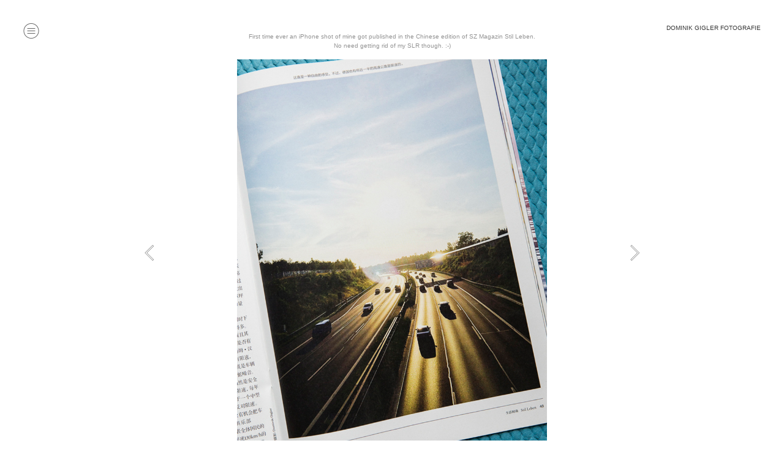

--- FILE ---
content_type: text/html; charset=UTF-8
request_url: https://gigler.com/SZ-MAGAZIN-STIL-LEBEN
body_size: 30533
content:
<!DOCTYPE html>
<!-- 

        Running on cargo.site

-->
<html lang="en" data-predefined-style="true" data-css-presets="true" data-css-preset data-typography-preset>
	<head>
<script>
				var __cargo_context__ = 'live';
				var __cargo_js_ver__ = 'c=2837859173';
				var __cargo_maint__ = false;
				
				
			</script>
					<meta http-equiv="X-UA-Compatible" content="IE=edge,chrome=1">
		<meta http-equiv="Content-Type" content="text/html; charset=utf-8">
		<meta name="viewport" content="initial-scale=1.0, maximum-scale=1.0, user-scalable=no">
		
			<meta name="robots" content="index,follow">
		<title>SZ MAGAZIN STIL LEBEN — Dominik Gigler Fotografie</title>
		<meta name="description" content="First time ever an iPhone shot of mine got published in the Chinese edition of SZ Magazin Stil Leben. No need getting rid of my SLR though. :-)">
				<meta name="twitter:card" content="summary_large_image">
		<meta name="twitter:title" content="SZ MAGAZIN STIL LEBEN — Dominik Gigler Fotografie">
		<meta name="twitter:description" content="First time ever an iPhone shot of mine got published in the Chinese edition of SZ Magazin Stil Leben. No need getting rid of my SLR though. :-)">
		<meta name="twitter:image" content="https://freight.cargo.site/w/1134/i/f018b349c8d06b1c20d191d2650093740eb163b71137a5037dc845363b225420/TearSheets-Okt2015-3.JPG">
		<meta property="og:locale" content="en_US">
		<meta property="og:title" content="SZ MAGAZIN STIL LEBEN — Dominik Gigler Fotografie">
		<meta property="og:description" content="First time ever an iPhone shot of mine got published in the Chinese edition of SZ Magazin Stil Leben. No need getting rid of my SLR though. :-)">
		<meta property="og:url" content="https://gigler.com/SZ-MAGAZIN-STIL-LEBEN">
		<meta property="og:image" content="https://freight.cargo.site/w/1134/i/f018b349c8d06b1c20d191d2650093740eb163b71137a5037dc845363b225420/TearSheets-Okt2015-3.JPG">
		<meta property="og:type" content="website">

		<link rel="preconnect" href="https://static.cargo.site" crossorigin>
		<link rel="preconnect" href="https://freight.cargo.site" crossorigin>
				<link rel="preconnect" href="https://type.cargo.site" crossorigin>

		<!--<link rel="preload" href="https://static.cargo.site/assets/social/IconFont-Regular-0.9.3.woff2" as="font" type="font/woff" crossorigin>-->

		

		<link href="https://freight.cargo.site/t/original/i/e3f9cbe24b273347586624f6fb90a04a2f71944031dd35bc2a18e090f12bd150/Flavicon_2014_Cargo.ico" rel="shortcut icon">
		<link href="https://gigler.com/rss" rel="alternate" type="application/rss+xml" title="Dominik Gigler Fotografie feed">

		<link href="https://gigler.com/stylesheet?c=2837859173&1673960788" id="member_stylesheet" rel="stylesheet" type="text/css" />
<style id="">@font-face{font-family:Icons;src:url(https://static.cargo.site/assets/social/IconFont-Regular-0.9.3.woff2);unicode-range:U+E000-E15C,U+F0000,U+FE0E}@font-face{font-family:Icons;src:url(https://static.cargo.site/assets/social/IconFont-Regular-0.9.3.woff2);font-weight:240;unicode-range:U+E000-E15C,U+F0000,U+FE0E}@font-face{font-family:Icons;src:url(https://static.cargo.site/assets/social/IconFont-Regular-0.9.3.woff2);unicode-range:U+E000-E15C,U+F0000,U+FE0E;font-weight:400}@font-face{font-family:Icons;src:url(https://static.cargo.site/assets/social/IconFont-Regular-0.9.3.woff2);unicode-range:U+E000-E15C,U+F0000,U+FE0E;font-weight:600}@font-face{font-family:Icons;src:url(https://static.cargo.site/assets/social/IconFont-Regular-0.9.3.woff2);unicode-range:U+E000-E15C,U+F0000,U+FE0E;font-weight:800}@font-face{font-family:Icons;src:url(https://static.cargo.site/assets/social/IconFont-Regular-0.9.3.woff2);unicode-range:U+E000-E15C,U+F0000,U+FE0E;font-style:italic}@font-face{font-family:Icons;src:url(https://static.cargo.site/assets/social/IconFont-Regular-0.9.3.woff2);unicode-range:U+E000-E15C,U+F0000,U+FE0E;font-weight:200;font-style:italic}@font-face{font-family:Icons;src:url(https://static.cargo.site/assets/social/IconFont-Regular-0.9.3.woff2);unicode-range:U+E000-E15C,U+F0000,U+FE0E;font-weight:400;font-style:italic}@font-face{font-family:Icons;src:url(https://static.cargo.site/assets/social/IconFont-Regular-0.9.3.woff2);unicode-range:U+E000-E15C,U+F0000,U+FE0E;font-weight:600;font-style:italic}@font-face{font-family:Icons;src:url(https://static.cargo.site/assets/social/IconFont-Regular-0.9.3.woff2);unicode-range:U+E000-E15C,U+F0000,U+FE0E;font-weight:800;font-style:italic}body.iconfont-loading,body.iconfont-loading *{color:transparent!important}body{-moz-osx-font-smoothing:grayscale;-webkit-font-smoothing:antialiased;-webkit-text-size-adjust:none}body.no-scroll{overflow:hidden}/*!
 * Content
 */.page{word-wrap:break-word}:focus{outline:0}.pointer-events-none{pointer-events:none}.pointer-events-auto{pointer-events:auto}.pointer-events-none .page_content .audio-player,.pointer-events-none .page_content .shop_product,.pointer-events-none .page_content a,.pointer-events-none .page_content audio,.pointer-events-none .page_content button,.pointer-events-none .page_content details,.pointer-events-none .page_content iframe,.pointer-events-none .page_content img,.pointer-events-none .page_content input,.pointer-events-none .page_content video{pointer-events:auto}.pointer-events-none .page_content *>a,.pointer-events-none .page_content>a{position:relative}s *{text-transform:inherit}#toolset{position:fixed;bottom:10px;right:10px;z-index:8}.mobile #toolset,.template_site_inframe #toolset{display:none}#toolset a{display:block;height:24px;width:24px;margin:0;padding:0;text-decoration:none;background:rgba(0,0,0,.2)}#toolset a:hover{background:rgba(0,0,0,.8)}[data-adminview] #toolset a,[data-adminview] #toolset_admin a{background:rgba(0,0,0,.04);pointer-events:none;cursor:default}#toolset_admin a:active{background:rgba(0,0,0,.7)}#toolset_admin a svg>*{transform:scale(1.1) translate(0,-.5px);transform-origin:50% 50%}#toolset_admin a svg{pointer-events:none;width:100%!important;height:auto!important}#following-container{overflow:auto;-webkit-overflow-scrolling:touch}#following-container iframe{height:100%;width:100%;position:absolute;top:0;left:0;right:0;bottom:0}:root{--following-width:-400px;--following-animation-duration:450ms}@keyframes following-open{0%{transform:translateX(0)}100%{transform:translateX(var(--following-width))}}@keyframes following-open-inverse{0%{transform:translateX(0)}100%{transform:translateX(calc(-1 * var(--following-width)))}}@keyframes following-close{0%{transform:translateX(var(--following-width))}100%{transform:translateX(0)}}@keyframes following-close-inverse{0%{transform:translateX(calc(-1 * var(--following-width)))}100%{transform:translateX(0)}}body.animate-left{animation:following-open var(--following-animation-duration);animation-fill-mode:both;animation-timing-function:cubic-bezier(.24,1,.29,1)}#following-container.animate-left{animation:following-close-inverse var(--following-animation-duration);animation-fill-mode:both;animation-timing-function:cubic-bezier(.24,1,.29,1)}#following-container.animate-left #following-frame{animation:following-close var(--following-animation-duration);animation-fill-mode:both;animation-timing-function:cubic-bezier(.24,1,.29,1)}body.animate-right{animation:following-close var(--following-animation-duration);animation-fill-mode:both;animation-timing-function:cubic-bezier(.24,1,.29,1)}#following-container.animate-right{animation:following-open-inverse var(--following-animation-duration);animation-fill-mode:both;animation-timing-function:cubic-bezier(.24,1,.29,1)}#following-container.animate-right #following-frame{animation:following-open var(--following-animation-duration);animation-fill-mode:both;animation-timing-function:cubic-bezier(.24,1,.29,1)}.slick-slider{position:relative;display:block;-moz-box-sizing:border-box;box-sizing:border-box;-webkit-user-select:none;-moz-user-select:none;-ms-user-select:none;user-select:none;-webkit-touch-callout:none;-khtml-user-select:none;-ms-touch-action:pan-y;touch-action:pan-y;-webkit-tap-highlight-color:transparent}.slick-list{position:relative;display:block;overflow:hidden;margin:0;padding:0}.slick-list:focus{outline:0}.slick-list.dragging{cursor:pointer;cursor:hand}.slick-slider .slick-list,.slick-slider .slick-track{transform:translate3d(0,0,0);will-change:transform}.slick-track{position:relative;top:0;left:0;display:block}.slick-track:after,.slick-track:before{display:table;content:'';width:1px;height:1px;margin-top:-1px;margin-left:-1px}.slick-track:after{clear:both}.slick-loading .slick-track{visibility:hidden}.slick-slide{display:none;float:left;height:100%;min-height:1px}[dir=rtl] .slick-slide{float:right}.content .slick-slide img{display:inline-block}.content .slick-slide img:not(.image-zoom){cursor:pointer}.content .scrub .slick-list,.content .scrub .slick-slide img:not(.image-zoom){cursor:ew-resize}body.slideshow-scrub-dragging *{cursor:ew-resize!important}.content .slick-slide img:not([src]),.content .slick-slide img[src='']{width:100%;height:auto}.slick-slide.slick-loading img{display:none}.slick-slide.dragging img{pointer-events:none}.slick-initialized .slick-slide{display:block}.slick-loading .slick-slide{visibility:hidden}.slick-vertical .slick-slide{display:block;height:auto;border:1px solid transparent}.slick-arrow.slick-hidden{display:none}.slick-arrow{position:absolute;z-index:9;width:0;top:0;height:100%;cursor:pointer;will-change:opacity;-webkit-transition:opacity 333ms cubic-bezier(.4,0,.22,1);transition:opacity 333ms cubic-bezier(.4,0,.22,1)}.slick-arrow.hidden{opacity:0}.slick-arrow svg{position:absolute;width:36px;height:36px;top:0;left:0;right:0;bottom:0;margin:auto;transform:translate(.25px,.25px)}.slick-arrow svg.right-arrow{transform:translate(.25px,.25px) scaleX(-1)}.slick-arrow svg:active{opacity:.75}.slick-arrow svg .arrow-shape{fill:none!important;stroke:#fff;stroke-linecap:square}.slick-arrow svg .arrow-outline{fill:none!important;stroke-width:2.5px;stroke:rgba(0,0,0,.6);stroke-linecap:square}.slick-arrow.slick-next{right:0;text-align:right}.slick-next svg,.wallpaper-navigation .slick-next svg{margin-right:10px}.mobile .slick-next svg{margin-right:10px}.slick-arrow.slick-prev{text-align:left}.slick-prev svg,.wallpaper-navigation .slick-prev svg{margin-left:10px}.mobile .slick-prev svg{margin-left:10px}.loading_animation{display:none;vertical-align:middle;z-index:15;line-height:0;pointer-events:none;border-radius:100%}.loading_animation.hidden{display:none}.loading_animation.pulsing{opacity:0;display:inline-block;animation-delay:.1s;-webkit-animation-delay:.1s;-moz-animation-delay:.1s;animation-duration:12s;animation-iteration-count:infinite;animation:fade-pulse-in .5s ease-in-out;-moz-animation:fade-pulse-in .5s ease-in-out;-webkit-animation:fade-pulse-in .5s ease-in-out;-webkit-animation-fill-mode:forwards;-moz-animation-fill-mode:forwards;animation-fill-mode:forwards}.loading_animation.pulsing.no-delay{animation-delay:0s;-webkit-animation-delay:0s;-moz-animation-delay:0s}.loading_animation div{border-radius:100%}.loading_animation div svg{max-width:100%;height:auto}.loading_animation div,.loading_animation div svg{width:20px;height:20px}.loading_animation.full-width svg{width:100%;height:auto}.loading_animation.full-width.big svg{width:100px;height:100px}.loading_animation div svg>*{fill:#ccc}.loading_animation div{-webkit-animation:spin-loading 12s ease-out;-webkit-animation-iteration-count:infinite;-moz-animation:spin-loading 12s ease-out;-moz-animation-iteration-count:infinite;animation:spin-loading 12s ease-out;animation-iteration-count:infinite}.loading_animation.hidden{display:none}[data-backdrop] .loading_animation{position:absolute;top:15px;left:15px;z-index:99}.loading_animation.position-absolute.middle{top:calc(50% - 10px);left:calc(50% - 10px)}.loading_animation.position-absolute.topleft{top:0;left:0}.loading_animation.position-absolute.middleright{top:calc(50% - 10px);right:1rem}.loading_animation.position-absolute.middleleft{top:calc(50% - 10px);left:1rem}.loading_animation.gray div svg>*{fill:#999}.loading_animation.gray-dark div svg>*{fill:#666}.loading_animation.gray-darker div svg>*{fill:#555}.loading_animation.gray-light div svg>*{fill:#ccc}.loading_animation.white div svg>*{fill:rgba(255,255,255,.85)}.loading_animation.blue div svg>*{fill:#698fff}.loading_animation.inline{display:inline-block;margin-bottom:.5ex}.loading_animation.inline.left{margin-right:.5ex}@-webkit-keyframes fade-pulse-in{0%{opacity:0}50%{opacity:.5}100%{opacity:1}}@-moz-keyframes fade-pulse-in{0%{opacity:0}50%{opacity:.5}100%{opacity:1}}@keyframes fade-pulse-in{0%{opacity:0}50%{opacity:.5}100%{opacity:1}}@-webkit-keyframes pulsate{0%{opacity:1}50%{opacity:0}100%{opacity:1}}@-moz-keyframes pulsate{0%{opacity:1}50%{opacity:0}100%{opacity:1}}@keyframes pulsate{0%{opacity:1}50%{opacity:0}100%{opacity:1}}@-webkit-keyframes spin-loading{0%{transform:rotate(0)}9%{transform:rotate(1050deg)}18%{transform:rotate(-1090deg)}20%{transform:rotate(-1080deg)}23%{transform:rotate(-1080deg)}28%{transform:rotate(-1095deg)}29%{transform:rotate(-1065deg)}34%{transform:rotate(-1080deg)}35%{transform:rotate(-1050deg)}40%{transform:rotate(-1065deg)}41%{transform:rotate(-1035deg)}44%{transform:rotate(-1035deg)}47%{transform:rotate(-2160deg)}50%{transform:rotate(-2160deg)}56%{transform:rotate(45deg)}60%{transform:rotate(45deg)}80%{transform:rotate(6120deg)}100%{transform:rotate(0)}}@keyframes spin-loading{0%{transform:rotate(0)}9%{transform:rotate(1050deg)}18%{transform:rotate(-1090deg)}20%{transform:rotate(-1080deg)}23%{transform:rotate(-1080deg)}28%{transform:rotate(-1095deg)}29%{transform:rotate(-1065deg)}34%{transform:rotate(-1080deg)}35%{transform:rotate(-1050deg)}40%{transform:rotate(-1065deg)}41%{transform:rotate(-1035deg)}44%{transform:rotate(-1035deg)}47%{transform:rotate(-2160deg)}50%{transform:rotate(-2160deg)}56%{transform:rotate(45deg)}60%{transform:rotate(45deg)}80%{transform:rotate(6120deg)}100%{transform:rotate(0)}}[grid-row]{align-items:flex-start;box-sizing:border-box;display:-webkit-box;display:-webkit-flex;display:-ms-flexbox;display:flex;-webkit-flex-wrap:wrap;-ms-flex-wrap:wrap;flex-wrap:wrap}[grid-col]{box-sizing:border-box}[grid-row] [grid-col].empty:after{content:"\0000A0";cursor:text}body.mobile[data-adminview=content-editproject] [grid-row] [grid-col].empty:after{display:none}[grid-col=auto]{-webkit-box-flex:1;-webkit-flex:1;-ms-flex:1;flex:1}[grid-col=x12]{width:100%}[grid-col=x11]{width:50%}[grid-col=x10]{width:33.33%}[grid-col=x9]{width:25%}[grid-col=x8]{width:20%}[grid-col=x7]{width:16.666666667%}[grid-col=x6]{width:14.285714286%}[grid-col=x5]{width:12.5%}[grid-col=x4]{width:11.111111111%}[grid-col=x3]{width:10%}[grid-col=x2]{width:9.090909091%}[grid-col=x1]{width:8.333333333%}[grid-col="1"]{width:8.33333%}[grid-col="2"]{width:16.66667%}[grid-col="3"]{width:25%}[grid-col="4"]{width:33.33333%}[grid-col="5"]{width:41.66667%}[grid-col="6"]{width:50%}[grid-col="7"]{width:58.33333%}[grid-col="8"]{width:66.66667%}[grid-col="9"]{width:75%}[grid-col="10"]{width:83.33333%}[grid-col="11"]{width:91.66667%}[grid-col="12"]{width:100%}body.mobile [grid-responsive] [grid-col]{width:100%;-webkit-box-flex:none;-webkit-flex:none;-ms-flex:none;flex:none}[data-ce-host=true][contenteditable=true] [grid-pad]{pointer-events:none}[data-ce-host=true][contenteditable=true] [grid-pad]>*{pointer-events:auto}[grid-pad="0"]{padding:0}[grid-pad="0.25"]{padding:.125rem}[grid-pad="0.5"]{padding:.25rem}[grid-pad="0.75"]{padding:.375rem}[grid-pad="1"]{padding:.5rem}[grid-pad="1.25"]{padding:.625rem}[grid-pad="1.5"]{padding:.75rem}[grid-pad="1.75"]{padding:.875rem}[grid-pad="2"]{padding:1rem}[grid-pad="2.5"]{padding:1.25rem}[grid-pad="3"]{padding:1.5rem}[grid-pad="3.5"]{padding:1.75rem}[grid-pad="4"]{padding:2rem}[grid-pad="5"]{padding:2.5rem}[grid-pad="6"]{padding:3rem}[grid-pad="7"]{padding:3.5rem}[grid-pad="8"]{padding:4rem}[grid-pad="9"]{padding:4.5rem}[grid-pad="10"]{padding:5rem}[grid-gutter="0"]{margin:0}[grid-gutter="0.5"]{margin:-.25rem}[grid-gutter="1"]{margin:-.5rem}[grid-gutter="1.5"]{margin:-.75rem}[grid-gutter="2"]{margin:-1rem}[grid-gutter="2.5"]{margin:-1.25rem}[grid-gutter="3"]{margin:-1.5rem}[grid-gutter="3.5"]{margin:-1.75rem}[grid-gutter="4"]{margin:-2rem}[grid-gutter="5"]{margin:-2.5rem}[grid-gutter="6"]{margin:-3rem}[grid-gutter="7"]{margin:-3.5rem}[grid-gutter="8"]{margin:-4rem}[grid-gutter="10"]{margin:-5rem}[grid-gutter="12"]{margin:-6rem}[grid-gutter="14"]{margin:-7rem}[grid-gutter="16"]{margin:-8rem}[grid-gutter="18"]{margin:-9rem}[grid-gutter="20"]{margin:-10rem}small{max-width:100%;text-decoration:inherit}img:not([src]),img[src='']{outline:1px solid rgba(177,177,177,.4);outline-offset:-1px;content:url([data-uri])}img.image-zoom{cursor:-webkit-zoom-in;cursor:-moz-zoom-in;cursor:zoom-in}#imprimatur{color:#333;font-size:10px;font-family:-apple-system,BlinkMacSystemFont,"Segoe UI",Roboto,Oxygen,Ubuntu,Cantarell,"Open Sans","Helvetica Neue",sans-serif,"Sans Serif",Icons;/*!System*/position:fixed;opacity:.3;right:-28px;bottom:160px;transform:rotate(270deg);-ms-transform:rotate(270deg);-webkit-transform:rotate(270deg);z-index:8;text-transform:uppercase;color:#999;opacity:.5;padding-bottom:2px;text-decoration:none}.mobile #imprimatur{display:none}bodycopy cargo-link a{font-family:-apple-system,BlinkMacSystemFont,"Segoe UI",Roboto,Oxygen,Ubuntu,Cantarell,"Open Sans","Helvetica Neue",sans-serif,"Sans Serif",Icons;/*!System*/font-size:12px;font-style:normal;font-weight:400;transform:rotate(270deg);text-decoration:none;position:fixed!important;right:-27px;bottom:100px;text-decoration:none;letter-spacing:normal;background:0 0;border:0;border-bottom:0;outline:0}/*! PhotoSwipe Default UI CSS by Dmitry Semenov | photoswipe.com | MIT license */.pswp--has_mouse .pswp__button--arrow--left,.pswp--has_mouse .pswp__button--arrow--right,.pswp__ui{visibility:visible}.pswp--minimal--dark .pswp__top-bar,.pswp__button{background:0 0}.pswp,.pswp__bg,.pswp__container,.pswp__img--placeholder,.pswp__zoom-wrap,.quick-view-navigation{-webkit-backface-visibility:hidden}.pswp__button{cursor:pointer;opacity:1;-webkit-appearance:none;transition:opacity .2s;-webkit-box-shadow:none;box-shadow:none}.pswp__button-close>svg{top:10px;right:10px;margin-left:auto}.pswp--touch .quick-view-navigation{display:none}.pswp__ui{-webkit-font-smoothing:auto;opacity:1;z-index:1550}.quick-view-navigation{will-change:opacity;-webkit-transition:opacity 333ms cubic-bezier(.4,0,.22,1);transition:opacity 333ms cubic-bezier(.4,0,.22,1)}.quick-view-navigation .pswp__group .pswp__button{pointer-events:auto}.pswp__button>svg{position:absolute;width:36px;height:36px}.quick-view-navigation .pswp__group:active svg{opacity:.75}.pswp__button svg .shape-shape{fill:#fff}.pswp__button svg .shape-outline{fill:#000}.pswp__button-prev>svg{top:0;bottom:0;left:10px;margin:auto}.pswp__button-next>svg{top:0;bottom:0;right:10px;margin:auto}.quick-view-navigation .pswp__group .pswp__button-prev{position:absolute;left:0;top:0;width:0;height:100%}.quick-view-navigation .pswp__group .pswp__button-next{position:absolute;right:0;top:0;width:0;height:100%}.quick-view-navigation .close-button,.quick-view-navigation .left-arrow,.quick-view-navigation .right-arrow{transform:translate(.25px,.25px)}.quick-view-navigation .right-arrow{transform:translate(.25px,.25px) scaleX(-1)}.pswp__button svg .shape-outline{fill:transparent!important;stroke:#000;stroke-width:2.5px;stroke-linecap:square}.pswp__button svg .shape-shape{fill:transparent!important;stroke:#fff;stroke-width:1.5px;stroke-linecap:square}.pswp__bg,.pswp__scroll-wrap,.pswp__zoom-wrap{width:100%;position:absolute}.quick-view-navigation .pswp__group .pswp__button-close{margin:0}.pswp__container,.pswp__item,.pswp__zoom-wrap{right:0;bottom:0;top:0;position:absolute;left:0}.pswp__ui--hidden .pswp__button{opacity:.001}.pswp__ui--hidden .pswp__button,.pswp__ui--hidden .pswp__button *{pointer-events:none}.pswp .pswp__ui.pswp__ui--displaynone{display:none}.pswp__element--disabled{display:none!important}/*! PhotoSwipe main CSS by Dmitry Semenov | photoswipe.com | MIT license */.pswp{position:fixed;display:none;height:100%;width:100%;top:0;left:0;right:0;bottom:0;margin:auto;-ms-touch-action:none;touch-action:none;z-index:9999999;-webkit-text-size-adjust:100%;line-height:initial;letter-spacing:initial;outline:0}.pswp img{max-width:none}.pswp--zoom-disabled .pswp__img{cursor:default!important}.pswp--animate_opacity{opacity:.001;will-change:opacity;-webkit-transition:opacity 333ms cubic-bezier(.4,0,.22,1);transition:opacity 333ms cubic-bezier(.4,0,.22,1)}.pswp--open{display:block}.pswp--zoom-allowed .pswp__img{cursor:-webkit-zoom-in;cursor:-moz-zoom-in;cursor:zoom-in}.pswp--zoomed-in .pswp__img{cursor:-webkit-grab;cursor:-moz-grab;cursor:grab}.pswp--dragging .pswp__img{cursor:-webkit-grabbing;cursor:-moz-grabbing;cursor:grabbing}.pswp__bg{left:0;top:0;height:100%;opacity:0;transform:translateZ(0);will-change:opacity}.pswp__scroll-wrap{left:0;top:0;height:100%}.pswp__container,.pswp__zoom-wrap{-ms-touch-action:none;touch-action:none}.pswp__container,.pswp__img{-webkit-user-select:none;-moz-user-select:none;-ms-user-select:none;user-select:none;-webkit-tap-highlight-color:transparent;-webkit-touch-callout:none}.pswp__zoom-wrap{-webkit-transform-origin:left top;-ms-transform-origin:left top;transform-origin:left top;-webkit-transition:-webkit-transform 222ms cubic-bezier(.4,0,.22,1);transition:transform 222ms cubic-bezier(.4,0,.22,1)}.pswp__bg{-webkit-transition:opacity 222ms cubic-bezier(.4,0,.22,1);transition:opacity 222ms cubic-bezier(.4,0,.22,1)}.pswp--animated-in .pswp__bg,.pswp--animated-in .pswp__zoom-wrap{-webkit-transition:none;transition:none}.pswp--hide-overflow .pswp__scroll-wrap,.pswp--hide-overflow.pswp{overflow:hidden}.pswp__img{position:absolute;width:auto;height:auto;top:0;left:0}.pswp__img--placeholder--blank{background:#222}.pswp--ie .pswp__img{width:100%!important;height:auto!important;left:0;top:0}.pswp__ui--idle{opacity:0}.pswp__error-msg{position:absolute;left:0;top:50%;width:100%;text-align:center;font-size:14px;line-height:16px;margin-top:-8px;color:#ccc}.pswp__error-msg a{color:#ccc;text-decoration:underline}.pswp__error-msg{font-family:-apple-system,BlinkMacSystemFont,"Segoe UI",Roboto,Oxygen,Ubuntu,Cantarell,"Open Sans","Helvetica Neue",sans-serif}.quick-view.mouse-down .iframe-item{pointer-events:none!important}.quick-view-caption-positioner{pointer-events:none;width:100%;height:100%}.quick-view-caption-wrapper{margin:auto;position:absolute;bottom:0;left:0;right:0}.quick-view-horizontal-align-left .quick-view-caption-wrapper{margin-left:0}.quick-view-horizontal-align-right .quick-view-caption-wrapper{margin-right:0}[data-quick-view-caption]{transition:.1s opacity ease-in-out;position:absolute;bottom:0;left:0;right:0}.quick-view-horizontal-align-left [data-quick-view-caption]{text-align:left}.quick-view-horizontal-align-right [data-quick-view-caption]{text-align:right}.quick-view-caption{transition:.1s opacity ease-in-out}.quick-view-caption>*{display:inline-block}.quick-view-caption *{pointer-events:auto}.quick-view-caption.hidden{opacity:0}.shop_product .dropdown_wrapper{flex:0 0 100%;position:relative}.shop_product select{appearance:none;-moz-appearance:none;-webkit-appearance:none;outline:0;-webkit-font-smoothing:antialiased;-moz-osx-font-smoothing:grayscale;cursor:pointer;border-radius:0;white-space:nowrap;overflow:hidden!important;text-overflow:ellipsis}.shop_product select.dropdown::-ms-expand{display:none}.shop_product a{cursor:pointer;border-bottom:none;text-decoration:none}.shop_product a.out-of-stock{pointer-events:none}body.audio-player-dragging *{cursor:ew-resize!important}.audio-player{display:inline-flex;flex:1 0 calc(100% - 2px);width:calc(100% - 2px)}.audio-player .button{height:100%;flex:0 0 3.3rem;display:flex}.audio-player .separator{left:3.3rem;height:100%}.audio-player .buffer{width:0%;height:100%;transition:left .3s linear,width .3s linear}.audio-player.seeking .buffer{transition:left 0s,width 0s}.audio-player.seeking{user-select:none;-webkit-user-select:none;cursor:ew-resize}.audio-player.seeking *{user-select:none;-webkit-user-select:none;cursor:ew-resize}.audio-player .bar{overflow:hidden;display:flex;justify-content:space-between;align-content:center;flex-grow:1}.audio-player .progress{width:0%;height:100%;transition:width .3s linear}.audio-player.seeking .progress{transition:width 0s}.audio-player .pause,.audio-player .play{cursor:pointer;height:100%}.audio-player .note-icon{margin:auto 0;order:2;flex:0 1 auto}.audio-player .title{white-space:nowrap;overflow:hidden;text-overflow:ellipsis;pointer-events:none;user-select:none;padding:.5rem 0 .5rem 1rem;margin:auto auto auto 0;flex:0 3 auto;min-width:0;width:100%}.audio-player .total-time{flex:0 1 auto;margin:auto 0}.audio-player .current-time,.audio-player .play-text{flex:0 1 auto;margin:auto 0}.audio-player .stream-anim{user-select:none;margin:auto auto auto 0}.audio-player .stream-anim span{display:inline-block}.audio-player .buffer,.audio-player .current-time,.audio-player .note-svg,.audio-player .play-text,.audio-player .separator,.audio-player .total-time{user-select:none;pointer-events:none}.audio-player .buffer,.audio-player .play-text,.audio-player .progress{position:absolute}.audio-player,.audio-player .bar,.audio-player .button,.audio-player .current-time,.audio-player .note-icon,.audio-player .pause,.audio-player .play,.audio-player .total-time{position:relative}body.mobile .audio-player,body.mobile .audio-player *{-webkit-touch-callout:none}#standalone-admin-frame{border:0;width:400px;position:absolute;right:0;top:0;height:100vh;z-index:99}body[standalone-admin=true] #standalone-admin-frame{transform:translate(0,0)}body[standalone-admin=true] .main_container{width:calc(100% - 400px)}body[standalone-admin=false] #standalone-admin-frame{transform:translate(100%,0)}body[standalone-admin=false] .main_container{width:100%}.toggle_standaloneAdmin{position:fixed;top:0;right:400px;height:40px;width:40px;z-index:999;cursor:pointer;background-color:rgba(0,0,0,.4)}.toggle_standaloneAdmin:active{opacity:.7}body[standalone-admin=false] .toggle_standaloneAdmin{right:0}.toggle_standaloneAdmin *{color:#fff;fill:#fff}.toggle_standaloneAdmin svg{padding:6px;width:100%;height:100%;opacity:.85}body[standalone-admin=false] .toggle_standaloneAdmin #close,body[standalone-admin=true] .toggle_standaloneAdmin #backdropsettings{display:none}.toggle_standaloneAdmin>div{width:100%;height:100%}#admin_toggle_button{position:fixed;top:50%;transform:translate(0,-50%);right:400px;height:36px;width:12px;z-index:999;cursor:pointer;background-color:rgba(0,0,0,.09);padding-left:2px;margin-right:5px}#admin_toggle_button .bar{content:'';background:rgba(0,0,0,.09);position:fixed;width:5px;bottom:0;top:0;z-index:10}#admin_toggle_button:active{background:rgba(0,0,0,.065)}#admin_toggle_button *{color:#fff;fill:#fff}#admin_toggle_button svg{padding:0;width:16px;height:36px;margin-left:1px;opacity:1}#admin_toggle_button svg *{fill:#fff;opacity:1}#admin_toggle_button[data-state=closed] .toggle_admin_close{display:none}#admin_toggle_button[data-state=closed],#admin_toggle_button[data-state=closed] .toggle_admin_open{width:20px;cursor:pointer;margin:0}#admin_toggle_button[data-state=closed] svg{margin-left:2px}#admin_toggle_button[data-state=open] .toggle_admin_open{display:none}select,select *{text-rendering:auto!important}b b{font-weight:inherit}*{-webkit-box-sizing:border-box;-moz-box-sizing:border-box;box-sizing:border-box}customhtml>*{position:relative;z-index:10}body,html{min-height:100vh;margin:0;padding:0}html{touch-action:manipulation;position:relative;background-color:#fff}.main_container{min-height:100vh;width:100%;overflow:hidden}.container{display:-webkit-box;display:-webkit-flex;display:-moz-box;display:-ms-flexbox;display:flex;-webkit-flex-wrap:wrap;-moz-flex-wrap:wrap;-ms-flex-wrap:wrap;flex-wrap:wrap;max-width:100%;width:100%;overflow:visible}.container{align-items:flex-start;-webkit-align-items:flex-start}.page{z-index:2}.page ul li>text-limit{display:block}.content,.content_container,.pinned{-webkit-flex:1 0 auto;-moz-flex:1 0 auto;-ms-flex:1 0 auto;flex:1 0 auto;max-width:100%}.content_container{width:100%}.content_container.full_height{min-height:100vh}.page_background{position:absolute;top:0;left:0;width:100%;height:100%}.page_container{position:relative;overflow:visible;width:100%}.backdrop{position:absolute;top:0;z-index:1;width:100%;height:100%;max-height:100vh}.backdrop>div{position:absolute;top:0;left:0;width:100%;height:100%;-webkit-backface-visibility:hidden;backface-visibility:hidden;transform:translate3d(0,0,0);contain:strict}[data-backdrop].backdrop>div[data-overflowing]{max-height:100vh;position:absolute;top:0;left:0}body.mobile [split-responsive]{display:flex;flex-direction:column}body.mobile [split-responsive] .container{width:100%;order:2}body.mobile [split-responsive] .backdrop{position:relative;height:50vh;width:100%;order:1}body.mobile [split-responsive] [data-auxiliary].backdrop{position:absolute;height:50vh;width:100%;order:1}.page{position:relative;z-index:2}img[data-align=left]{float:left}img[data-align=right]{float:right}[data-rotation]{transform-origin:center center}.content .page_content:not([contenteditable=true]) [data-draggable]{pointer-events:auto!important;backface-visibility:hidden}.preserve-3d{-moz-transform-style:preserve-3d;transform-style:preserve-3d}.content .page_content:not([contenteditable=true]) [data-draggable] iframe{pointer-events:none!important}.dragging-active iframe{pointer-events:none!important}.content .page_content:not([contenteditable=true]) [data-draggable]:active{opacity:1}.content .scroll-transition-fade{transition:transform 1s ease-in-out,opacity .8s ease-in-out}.content .scroll-transition-fade.below-viewport{opacity:0;transform:translateY(40px)}.mobile.full_width .page_container:not([split-layout]) .container_width{width:100%}[data-view=pinned_bottom] .bottom_pin_invisibility{visibility:hidden}.pinned{position:relative;width:100%}.pinned .page_container.accommodate:not(.fixed):not(.overlay){z-index:2}.pinned .page_container.overlay{position:absolute;z-index:4}.pinned .page_container.overlay.fixed{position:fixed}.pinned .page_container.overlay.fixed .page{max-height:100vh;-webkit-overflow-scrolling:touch}.pinned .page_container.overlay.fixed .page.allow-scroll{overflow-y:auto;overflow-x:hidden}.pinned .page_container.overlay.fixed .page.allow-scroll{align-items:flex-start;-webkit-align-items:flex-start}.pinned .page_container .page.allow-scroll::-webkit-scrollbar{width:0;background:0 0;display:none}.pinned.pinned_top .page_container.overlay{left:0;top:0}.pinned.pinned_bottom .page_container.overlay{left:0;bottom:0}div[data-container=set]:empty{margin-top:1px}.thumbnails{position:relative;z-index:1}[thumbnails=grid]{align-items:baseline}[thumbnails=justify] .thumbnail{box-sizing:content-box}[thumbnails][data-padding-zero] .thumbnail{margin-bottom:-1px}[thumbnails=montessori] .thumbnail{pointer-events:auto;position:absolute}[thumbnails] .thumbnail>a{display:block;text-decoration:none}[thumbnails=montessori]{height:0}[thumbnails][data-resizing],[thumbnails][data-resizing] *{cursor:nwse-resize}[thumbnails] .thumbnail .resize-handle{cursor:nwse-resize;width:26px;height:26px;padding:5px;position:absolute;opacity:.75;right:-1px;bottom:-1px;z-index:100}[thumbnails][data-resizing] .resize-handle{display:none}[thumbnails] .thumbnail .resize-handle svg{position:absolute;top:0;left:0}[thumbnails] .thumbnail .resize-handle:hover{opacity:1}[data-can-move].thumbnail .resize-handle svg .resize_path_outline{fill:#fff}[data-can-move].thumbnail .resize-handle svg .resize_path{fill:#000}[thumbnails=montessori] .thumbnail_sizer{height:0;width:100%;position:relative;padding-bottom:100%;pointer-events:none}[thumbnails] .thumbnail img{display:block;min-height:3px;margin-bottom:0}[thumbnails] .thumbnail img:not([src]),img[src=""]{margin:0!important;width:100%;min-height:3px;height:100%!important;position:absolute}[aspect-ratio="1x1"].thumb_image{height:0;padding-bottom:100%;overflow:hidden}[aspect-ratio="4x3"].thumb_image{height:0;padding-bottom:75%;overflow:hidden}[aspect-ratio="16x9"].thumb_image{height:0;padding-bottom:56.25%;overflow:hidden}[thumbnails] .thumb_image{width:100%;position:relative}[thumbnails][thumbnail-vertical-align=top]{align-items:flex-start}[thumbnails][thumbnail-vertical-align=middle]{align-items:center}[thumbnails][thumbnail-vertical-align=bottom]{align-items:baseline}[thumbnails][thumbnail-horizontal-align=left]{justify-content:flex-start}[thumbnails][thumbnail-horizontal-align=middle]{justify-content:center}[thumbnails][thumbnail-horizontal-align=right]{justify-content:flex-end}.thumb_image.default_image>svg{position:absolute;top:0;left:0;bottom:0;right:0;width:100%;height:100%}.thumb_image.default_image{outline:1px solid #ccc;outline-offset:-1px;position:relative}.mobile.full_width [data-view=Thumbnail] .thumbnails_width{width:100%}.content [data-draggable] a:active,.content [data-draggable] img:active{opacity:initial}.content .draggable-dragging{opacity:initial}[data-draggable].draggable_visible{visibility:visible}[data-draggable].draggable_hidden{visibility:hidden}.gallery_card [data-draggable],.marquee [data-draggable]{visibility:inherit}[data-draggable]{visibility:visible;background-color:rgba(0,0,0,.003)}#site_menu_panel_container .image-gallery:not(.initialized){height:0;padding-bottom:100%;min-height:initial}.image-gallery:not(.initialized){min-height:100vh;visibility:hidden;width:100%}.image-gallery .gallery_card img{display:block;width:100%;height:auto}.image-gallery .gallery_card{transform-origin:center}.image-gallery .gallery_card.dragging{opacity:.1;transform:initial!important}.image-gallery:not([image-gallery=slideshow]) .gallery_card iframe:only-child,.image-gallery:not([image-gallery=slideshow]) .gallery_card video:only-child{width:100%;height:100%;top:0;left:0;position:absolute}.image-gallery[image-gallery=slideshow] .gallery_card video[muted][autoplay]:not([controls]),.image-gallery[image-gallery=slideshow] .gallery_card video[muted][data-autoplay]:not([controls]){pointer-events:none}.image-gallery [image-gallery-pad="0"] video:only-child{object-fit:cover;height:calc(100% + 1px)}div.image-gallery>a,div.image-gallery>iframe,div.image-gallery>img,div.image-gallery>video{display:none}[image-gallery-row]{align-items:flex-start;box-sizing:border-box;display:-webkit-box;display:-webkit-flex;display:-ms-flexbox;display:flex;-webkit-flex-wrap:wrap;-ms-flex-wrap:wrap;flex-wrap:wrap}.image-gallery .gallery_card_image{width:100%;position:relative}[data-predefined-style=true] .image-gallery a.gallery_card{display:block;border:none}[image-gallery-col]{box-sizing:border-box}[image-gallery-col=x12]{width:100%}[image-gallery-col=x11]{width:50%}[image-gallery-col=x10]{width:33.33%}[image-gallery-col=x9]{width:25%}[image-gallery-col=x8]{width:20%}[image-gallery-col=x7]{width:16.666666667%}[image-gallery-col=x6]{width:14.285714286%}[image-gallery-col=x5]{width:12.5%}[image-gallery-col=x4]{width:11.111111111%}[image-gallery-col=x3]{width:10%}[image-gallery-col=x2]{width:9.090909091%}[image-gallery-col=x1]{width:8.333333333%}.content .page_content [image-gallery-pad].image-gallery{pointer-events:none}.content .page_content [image-gallery-pad].image-gallery .gallery_card_image>*,.content .page_content [image-gallery-pad].image-gallery .gallery_image_caption{pointer-events:auto}.content .page_content [image-gallery-pad="0"]{padding:0}.content .page_content [image-gallery-pad="0.25"]{padding:.125rem}.content .page_content [image-gallery-pad="0.5"]{padding:.25rem}.content .page_content [image-gallery-pad="0.75"]{padding:.375rem}.content .page_content [image-gallery-pad="1"]{padding:.5rem}.content .page_content [image-gallery-pad="1.25"]{padding:.625rem}.content .page_content [image-gallery-pad="1.5"]{padding:.75rem}.content .page_content [image-gallery-pad="1.75"]{padding:.875rem}.content .page_content [image-gallery-pad="2"]{padding:1rem}.content .page_content [image-gallery-pad="2.5"]{padding:1.25rem}.content .page_content [image-gallery-pad="3"]{padding:1.5rem}.content .page_content [image-gallery-pad="3.5"]{padding:1.75rem}.content .page_content [image-gallery-pad="4"]{padding:2rem}.content .page_content [image-gallery-pad="5"]{padding:2.5rem}.content .page_content [image-gallery-pad="6"]{padding:3rem}.content .page_content [image-gallery-pad="7"]{padding:3.5rem}.content .page_content [image-gallery-pad="8"]{padding:4rem}.content .page_content [image-gallery-pad="9"]{padding:4.5rem}.content .page_content [image-gallery-pad="10"]{padding:5rem}.content .page_content [image-gallery-gutter="0"]{margin:0}.content .page_content [image-gallery-gutter="0.5"]{margin:-.25rem}.content .page_content [image-gallery-gutter="1"]{margin:-.5rem}.content .page_content [image-gallery-gutter="1.5"]{margin:-.75rem}.content .page_content [image-gallery-gutter="2"]{margin:-1rem}.content .page_content [image-gallery-gutter="2.5"]{margin:-1.25rem}.content .page_content [image-gallery-gutter="3"]{margin:-1.5rem}.content .page_content [image-gallery-gutter="3.5"]{margin:-1.75rem}.content .page_content [image-gallery-gutter="4"]{margin:-2rem}.content .page_content [image-gallery-gutter="5"]{margin:-2.5rem}.content .page_content [image-gallery-gutter="6"]{margin:-3rem}.content .page_content [image-gallery-gutter="7"]{margin:-3.5rem}.content .page_content [image-gallery-gutter="8"]{margin:-4rem}.content .page_content [image-gallery-gutter="10"]{margin:-5rem}.content .page_content [image-gallery-gutter="12"]{margin:-6rem}.content .page_content [image-gallery-gutter="14"]{margin:-7rem}.content .page_content [image-gallery-gutter="16"]{margin:-8rem}.content .page_content [image-gallery-gutter="18"]{margin:-9rem}.content .page_content [image-gallery-gutter="20"]{margin:-10rem}[image-gallery=slideshow]:not(.initialized)>*{min-height:1px;opacity:0;min-width:100%}[image-gallery=slideshow][data-constrained-by=height] [image-gallery-vertical-align].slick-track{align-items:flex-start}[image-gallery=slideshow] img.image-zoom:active{opacity:initial}[image-gallery=slideshow].slick-initialized .gallery_card{pointer-events:none}[image-gallery=slideshow].slick-initialized .gallery_card.slick-current{pointer-events:auto}[image-gallery=slideshow] .gallery_card:not(.has_caption){line-height:0}.content .page_content [image-gallery=slideshow].image-gallery>*{pointer-events:auto}.content [image-gallery=slideshow].image-gallery.slick-initialized .gallery_card{overflow:hidden;margin:0;display:flex;flex-flow:row wrap;flex-shrink:0}.content [image-gallery=slideshow].image-gallery.slick-initialized .gallery_card.slick-current{overflow:visible}[image-gallery=slideshow] .gallery_image_caption{opacity:1;transition:opacity .3s;-webkit-transition:opacity .3s;width:100%;margin-left:auto;margin-right:auto;clear:both}[image-gallery-horizontal-align=left] .gallery_image_caption{text-align:left}[image-gallery-horizontal-align=middle] .gallery_image_caption{text-align:center}[image-gallery-horizontal-align=right] .gallery_image_caption{text-align:right}[image-gallery=slideshow][data-slideshow-in-transition] .gallery_image_caption{opacity:0;transition:opacity .3s;-webkit-transition:opacity .3s}[image-gallery=slideshow] .gallery_card_image{width:initial;margin:0;display:inline-block}[image-gallery=slideshow] .gallery_card img{margin:0;display:block}[image-gallery=slideshow][data-exploded]{align-items:flex-start;box-sizing:border-box;display:-webkit-box;display:-webkit-flex;display:-ms-flexbox;display:flex;-webkit-flex-wrap:wrap;-ms-flex-wrap:wrap;flex-wrap:wrap;justify-content:flex-start;align-content:flex-start}[image-gallery=slideshow][data-exploded] .gallery_card{padding:1rem;width:16.666%}[image-gallery=slideshow][data-exploded] .gallery_card_image{height:0;display:block;width:100%}[image-gallery=grid]{align-items:baseline}[image-gallery=grid] .gallery_card.has_caption .gallery_card_image{display:block}[image-gallery=grid] [image-gallery-pad="0"].gallery_card{margin-bottom:-1px}[image-gallery=grid] .gallery_card img{margin:0}[image-gallery=columns] .gallery_card img{margin:0}[image-gallery=justify]{align-items:flex-start}[image-gallery=justify] .gallery_card img{margin:0}[image-gallery=montessori][image-gallery-row]{display:block}[image-gallery=montessori] a.gallery_card,[image-gallery=montessori] div.gallery_card{position:absolute;pointer-events:auto}[image-gallery=montessori][data-can-move] .gallery_card,[image-gallery=montessori][data-can-move] .gallery_card .gallery_card_image,[image-gallery=montessori][data-can-move] .gallery_card .gallery_card_image>*{cursor:move}[image-gallery=montessori]{position:relative;height:0}[image-gallery=freeform] .gallery_card{position:relative}[image-gallery=freeform] [image-gallery-pad="0"].gallery_card{margin-bottom:-1px}[image-gallery-vertical-align]{display:flex;flex-flow:row wrap}[image-gallery-vertical-align].slick-track{display:flex;flex-flow:row nowrap}.image-gallery .slick-list{margin-bottom:-.3px}[image-gallery-vertical-align=top]{align-content:flex-start;align-items:flex-start}[image-gallery-vertical-align=middle]{align-items:center;align-content:center}[image-gallery-vertical-align=bottom]{align-content:flex-end;align-items:flex-end}[image-gallery-horizontal-align=left]{justify-content:flex-start}[image-gallery-horizontal-align=middle]{justify-content:center}[image-gallery-horizontal-align=right]{justify-content:flex-end}.image-gallery[data-resizing],.image-gallery[data-resizing] *{cursor:nwse-resize!important}.image-gallery .gallery_card .resize-handle,.image-gallery .gallery_card .resize-handle *{cursor:nwse-resize!important}.image-gallery .gallery_card .resize-handle{width:26px;height:26px;padding:5px;position:absolute;opacity:.75;right:-1px;bottom:-1px;z-index:10}.image-gallery[data-resizing] .resize-handle{display:none}.image-gallery .gallery_card .resize-handle svg{cursor:nwse-resize!important;position:absolute;top:0;left:0}.image-gallery .gallery_card .resize-handle:hover{opacity:1}[data-can-move].gallery_card .resize-handle svg .resize_path_outline{fill:#fff}[data-can-move].gallery_card .resize-handle svg .resize_path{fill:#000}[image-gallery=montessori] .thumbnail_sizer{height:0;width:100%;position:relative;padding-bottom:100%;pointer-events:none}#site_menu_button{display:block;text-decoration:none;pointer-events:auto;z-index:9;vertical-align:top;cursor:pointer;box-sizing:content-box;font-family:Icons}#site_menu_button.custom_icon{padding:0;line-height:0}#site_menu_button.custom_icon img{width:100%;height:auto}#site_menu_wrapper.disabled #site_menu_button{display:none}#site_menu_wrapper.mobile_only #site_menu_button{display:none}body.mobile #site_menu_wrapper.mobile_only:not(.disabled) #site_menu_button:not(.active){display:block}#site_menu_panel_container[data-type=cargo_menu] #site_menu_panel{display:block;position:fixed;top:0;right:0;bottom:0;left:0;z-index:10;cursor:default}.site_menu{pointer-events:auto;position:absolute;z-index:11;top:0;bottom:0;line-height:0;max-width:400px;min-width:300px;font-size:20px;text-align:left;background:rgba(20,20,20,.95);padding:20px 30px 90px 30px;overflow-y:auto;overflow-x:hidden;display:-webkit-box;display:-webkit-flex;display:-ms-flexbox;display:flex;-webkit-box-orient:vertical;-webkit-box-direction:normal;-webkit-flex-direction:column;-ms-flex-direction:column;flex-direction:column;-webkit-box-pack:start;-webkit-justify-content:flex-start;-ms-flex-pack:start;justify-content:flex-start}body.mobile #site_menu_wrapper .site_menu{-webkit-overflow-scrolling:touch;min-width:auto;max-width:100%;width:100%;padding:20px}#site_menu_wrapper[data-sitemenu-position=bottom-left] #site_menu,#site_menu_wrapper[data-sitemenu-position=top-left] #site_menu{left:0}#site_menu_wrapper[data-sitemenu-position=bottom-right] #site_menu,#site_menu_wrapper[data-sitemenu-position=top-right] #site_menu{right:0}#site_menu_wrapper[data-type=page] .site_menu{right:0;left:0;width:100%;padding:0;margin:0;background:0 0}.site_menu_wrapper.open .site_menu{display:block}.site_menu div{display:block}.site_menu a{text-decoration:none;display:inline-block;color:rgba(255,255,255,.75);max-width:100%;overflow:hidden;white-space:nowrap;text-overflow:ellipsis;line-height:1.4}.site_menu div a.active{color:rgba(255,255,255,.4)}.site_menu div.set-link>a{font-weight:700}.site_menu div.hidden{display:none}.site_menu .close{display:block;position:absolute;top:0;right:10px;font-size:60px;line-height:50px;font-weight:200;color:rgba(255,255,255,.4);cursor:pointer;user-select:none}#site_menu_panel_container .page_container{position:relative;overflow:hidden;background:0 0;z-index:2}#site_menu_panel_container .site_menu_page_wrapper{position:fixed;top:0;left:0;overflow-y:auto;-webkit-overflow-scrolling:touch;height:100%;width:100%;z-index:100}#site_menu_panel_container .site_menu_page_wrapper .backdrop{pointer-events:none}#site_menu_panel_container #site_menu_page_overlay{position:fixed;top:0;right:0;bottom:0;left:0;cursor:default;z-index:1}#shop_button{display:block;text-decoration:none;pointer-events:auto;z-index:9;vertical-align:top;cursor:pointer;box-sizing:content-box;font-family:Icons}#shop_button.custom_icon{padding:0;line-height:0}#shop_button.custom_icon img{width:100%;height:auto}#shop_button.disabled{display:none}.loading[data-loading]{display:none;position:fixed;bottom:8px;left:8px;z-index:100}.new_site_button_wrapper{font-size:1.8rem;font-weight:400;color:rgba(0,0,0,.85);font-family:-apple-system,BlinkMacSystemFont,'Segoe UI',Roboto,Oxygen,Ubuntu,Cantarell,'Open Sans','Helvetica Neue',sans-serif,'Sans Serif',Icons;font-style:normal;line-height:1.4;color:#fff;position:fixed;bottom:0;right:0;z-index:999}body.template_site #toolset{display:none!important}body.mobile .new_site_button{display:none}.new_site_button{display:flex;height:44px;cursor:pointer}.new_site_button .plus{width:44px;height:100%}.new_site_button .plus svg{width:100%;height:100%}.new_site_button .plus svg line{stroke:#000;stroke-width:2px}.new_site_button .plus:after,.new_site_button .plus:before{content:'';width:30px;height:2px}.new_site_button .text{background:#0fce83;display:none;padding:7.5px 15px 7.5px 15px;height:100%;font-size:20px;color:#222}.new_site_button:active{opacity:.8}.new_site_button.show_full .text{display:block}.new_site_button.show_full .plus{display:none}html:not(.admin-wrapper) .template_site #confirm_modal [data-progress] .progress-indicator:after{content:'Generating Site...';padding:7.5px 15px;right:-200px;color:#000}bodycopy svg.marker-overlay,bodycopy svg.marker-overlay *{transform-origin:0 0;-webkit-transform-origin:0 0;box-sizing:initial}bodycopy svg#svgroot{box-sizing:initial}bodycopy svg.marker-overlay{padding:inherit;position:absolute;left:0;top:0;width:100%;height:100%;min-height:1px;overflow:visible;pointer-events:none;z-index:999}bodycopy svg.marker-overlay *{pointer-events:initial}bodycopy svg.marker-overlay text{letter-spacing:initial}bodycopy svg.marker-overlay a{cursor:pointer}.marquee:not(.torn-down){overflow:hidden;width:100%;position:relative;padding-bottom:.25em;padding-top:.25em;margin-bottom:-.25em;margin-top:-.25em;contain:layout}.marquee .marquee_contents{will-change:transform;display:flex;flex-direction:column}.marquee[behavior][direction].torn-down{white-space:normal}.marquee[behavior=bounce] .marquee_contents{display:block;float:left;clear:both}.marquee[behavior=bounce] .marquee_inner{display:block}.marquee[behavior=bounce][direction=vertical] .marquee_contents{width:100%}.marquee[behavior=bounce][direction=diagonal] .marquee_inner:last-child,.marquee[behavior=bounce][direction=vertical] .marquee_inner:last-child{position:relative;visibility:hidden}.marquee[behavior=bounce][direction=horizontal],.marquee[behavior=scroll][direction=horizontal]{white-space:pre}.marquee[behavior=scroll][direction=horizontal] .marquee_contents{display:inline-flex;white-space:nowrap;min-width:100%}.marquee[behavior=scroll][direction=horizontal] .marquee_inner{min-width:100%}.marquee[behavior=scroll] .marquee_inner:first-child{will-change:transform;position:absolute;width:100%;top:0;left:0}.cycle{display:none}</style>
<script type="text/json" data-set="defaults" >{"current_offset":0,"current_page":1,"cargo_url":"dominikgigler","is_domain":true,"is_mobile":false,"is_tablet":false,"is_phone":false,"api_path":"https:\/\/gigler.com\/_api","is_editor":false,"is_template":false,"is_direct_link":true,"direct_link_pid":7571653}</script>
<script type="text/json" data-set="DisplayOptions" >{"user_id":409051,"pagination_count":24,"title_in_project":true,"disable_project_scroll":false,"learning_cargo_seen":true,"resource_url":null,"use_sets":null,"sets_are_clickable":null,"set_links_position":null,"sticky_pages":null,"total_projects":0,"slideshow_responsive":false,"slideshow_thumbnails_header":true,"layout_options":{"content_position":"center_cover","content_width":"100","content_margin":"5","main_margin":"3.7","text_alignment":"text_right","vertical_position":"vertical_top","bgcolor":"rgb(255, 255, 255)","WebFontConfig":{"system":{"families":{"-apple-system":{"variants":["n4","l4"]}}},"cargo":{"families":{"Neue Haas Grotesk":{"variants":["n4","i4","n5","i5","n7","i7"]}}}},"links_orientation":"links_horizontal","viewport_size":"phone","mobile_zoom":"22","mobile_view":"desktop","mobile_padding":"-6","mobile_formatting":false,"width_unit":"rem","text_width":"66","is_feed":false,"limit_vertical_images":false,"image_zoom":true,"mobile_images_full_width":true,"responsive_columns":"1","responsive_thumbnails_padding":"0.7","enable_sitemenu":false,"sitemenu_mobileonly":false,"menu_position":"top-left","sitemenu_option":"cargo_menu","responsive_row_height":"75","advanced_padding_enabled":false,"main_margin_top":"3.7","main_margin_right":"3.7","main_margin_bottom":"3.7","main_margin_left":"3.7","mobile_pages_full_width":true,"scroll_transition":true,"image_full_zoom":false,"quick_view_height":"100","quick_view_width":"100","quick_view_alignment":"quick_view_center_center","advanced_quick_view_padding_enabled":false,"quick_view_padding":"2.5","quick_view_padding_top":"2.5","quick_view_padding_bottom":"2.5","quick_view_padding_left":"2.5","quick_view_padding_right":"2.5","quick_content_alignment":"quick_content_center_center","close_quick_view_on_scroll":true,"show_quick_view_ui":true,"quick_view_bgcolor":"","quick_view_caption":false},"element_sort":{"no-group":[{"name":"Navigation","isActive":true},{"name":"Header Text","isActive":true},{"name":"Content","isActive":true},{"name":"Header Image","isActive":false}]},"site_menu_options":{"display_type":"cargo_menu","enable":true,"mobile_only":false,"position":"top-left","single_page_id":"7572248","icon":"\ue133","show_homepage":false,"single_page_url":"Menu","custom_icon":false},"ecommerce_options":{"enable_ecommerce_button":false,"shop_button_position":"top-right","shop_icon":"text","custom_icon":false,"shop_icon_text":"Cart &lt;(#)&gt;","icon":"","enable_geofencing":false,"enabled_countries":["AF","AX","AL","DZ","AS","AD","AO","AI","AQ","AG","AR","AM","AW","AU","AT","AZ","BS","BH","BD","BB","BY","BE","BZ","BJ","BM","BT","BO","BQ","BA","BW","BV","BR","IO","BN","BG","BF","BI","KH","CM","CA","CV","KY","CF","TD","CL","CN","CX","CC","CO","KM","CG","CD","CK","CR","CI","HR","CU","CW","CY","CZ","DK","DJ","DM","DO","EC","EG","SV","GQ","ER","EE","ET","FK","FO","FJ","FI","FR","GF","PF","TF","GA","GM","GE","DE","GH","GI","GR","GL","GD","GP","GU","GT","GG","GN","GW","GY","HT","HM","VA","HN","HK","HU","IS","IN","ID","IR","IQ","IE","IM","IL","IT","JM","JP","JE","JO","KZ","KE","KI","KP","KR","KW","KG","LA","LV","LB","LS","LR","LY","LI","LT","LU","MO","MK","MG","MW","MY","MV","ML","MT","MH","MQ","MR","MU","YT","MX","FM","MD","MC","MN","ME","MS","MA","MZ","MM","NA","NR","NP","NL","NC","NZ","NI","NE","NG","NU","NF","MP","NO","OM","PK","PW","PS","PA","PG","PY","PE","PH","PN","PL","PT","PR","QA","RE","RO","RU","RW","BL","SH","KN","LC","MF","PM","VC","WS","SM","ST","SA","SN","RS","SC","SL","SG","SX","SK","SI","SB","SO","ZA","GS","SS","ES","LK","SD","SR","SJ","SZ","SE","CH","SY","TW","TJ","TZ","TH","TL","TG","TK","TO","TT","TN","TR","TM","TC","TV","UG","UA","AE","GB","US","UM","UY","UZ","VU","VE","VN","VG","VI","WF","EH","YE","ZM","ZW"]}}</script>
<script type="text/json" data-set="Site" >{"id":"409051","direct_link":"https:\/\/gigler.com","display_url":"gigler.com","site_url":"dominikgigler","account_shop_id":23297,"has_ecommerce":false,"has_shop":true,"ecommerce_key_public":null,"cargo_spark_button":false,"following_url":null,"website_title":"Dominik Gigler Fotografie","meta_tags":"","meta_description":"","meta_head":"","homepage_id":false,"css_url":"https:\/\/gigler.com\/stylesheet","rss_url":"https:\/\/gigler.com\/rss","js_url":"\/_jsapps\/design\/design.js","favicon_url":"https:\/\/freight.cargo.site\/t\/original\/i\/e3f9cbe24b273347586624f6fb90a04a2f71944031dd35bc2a18e090f12bd150\/Flavicon_2014_Cargo.ico","home_url":"https:\/\/cargo.site","auth_url":"https:\/\/cargo.site","profile_url":"https:\/\/freight.cargo.site\/w\/240\/h\/240\/c\/0\/0\/240\/240\/i\/1bc68ca01733ee3557137bf859284138f5fe5726ba16a7fcdd1b7887ce3bd0e5\/Flavicon_2014_Cargo.jpg","profile_width":240,"profile_height":240,"social_image_url":null,"social_width":240,"social_height":240,"social_description":"Cargo","social_has_image":false,"social_has_description":false,"site_menu_icon":null,"site_menu_has_image":false,"custom_html":"<customhtml><\/customhtml>","filter":null,"is_editor":false,"use_hi_res":false,"hiq":null,"progenitor_site":"idealassociates","files":{"Dominik-366-2016.mov":"https:\/\/files.cargocollective.com\/516968\/Dominik-366-2016.mov?1486106401","Gigler_Steam.jpg":"https:\/\/files.cargocollective.com\/516968\/Gigler_Steam.jpg?1440082450"},"resource_url":"gigler.com\/_api\/v0\/site\/409051"}</script>
<script type="text/json" data-set="ScaffoldingData" >{"id":0,"title":"Dominik Gigler Fotografie","project_url":0,"set_id":0,"is_homepage":false,"pin":false,"is_set":true,"in_nav":false,"stack":false,"sort":0,"index":0,"page_count":6,"pin_position":null,"thumbnail_options":null,"pages":[{"id":7572504,"site_id":409051,"project_url":"NAVIGATION","direct_link":"https:\/\/gigler.com\/NAVIGATION","type":"page","title":"NAVIGATION","title_no_html":"NAVIGATION","tags":"","display":false,"pin":true,"pin_options":{"position":"top","overlay":true,"fixed":true},"in_nav":false,"is_homepage":false,"backdrop_enabled":false,"is_set":false,"stack":false,"excerpt":"DOMINIK GIGLER FOTOGRAFIE","content":"DOMINIK GIGLER FOTOGRAFIE<br>","content_no_html":"DOMINIK GIGLER FOTOGRAFIE","content_partial_html":"DOMINIK GIGLER FOTOGRAFIE<br>","thumb":"38691517","thumb_meta":{"thumbnail_crop":{"percentWidth":"100","marginLeft":0,"marginTop":0,"imageModel":{"id":38691517,"project_id":7572504,"image_ref":"{image 1}","name":"TIROL-14_o.JPG","hash":"ac1b0cc0d550d56296a7b14ab423554a0b859dcf8990f358d041082c5a38e4fb","width":2501,"height":2000,"sort":0,"date_added":"1553759755"},"stored":{"ratio":79.968012794882,"crop_ratio":"1x1"},"cropManuallySet":false}},"thumb_is_visible":false,"sort":0,"index":0,"set_id":0,"page_options":{"using_local_css":true,"local_css":"[local-style=\"7572504\"] .container_width {\n}\n\n[local-style=\"7572504\"] body {\n}\n\n[local-style=\"7572504\"] .backdrop {\n\twidth: 100% \/*!background_cover*\/;\n}\n\n[local-style=\"7572504\"] .page {\n\tmin-height: auto \/*!page_height_default*\/;\n}\n\n[local-style=\"7572504\"] .page_background {\n\tbackground-color: initial \/*!page_container_bgcolor*\/;\n}\n\n[local-style=\"7572504\"] .content_padding {\n}\n\n[data-predefined-style=\"true\"] [local-style=\"7572504\"] bodycopy {\n\tfont-size: 1rem;\n\tcolor: rgba(53, 53, 53, 1);\n}\n\n[data-predefined-style=\"true\"] [local-style=\"7572504\"] bodycopy a {\n}\n\n[data-predefined-style=\"true\"] [local-style=\"7572504\"] bodycopy a:hover {\n}\n\n[data-predefined-style=\"true\"] [local-style=\"7572504\"] h1 {\n}\n\n[data-predefined-style=\"true\"] [local-style=\"7572504\"] h1 a {\n}\n\n[data-predefined-style=\"true\"] [local-style=\"7572504\"] h1 a:hover {\n}\n\n[data-predefined-style=\"true\"] [local-style=\"7572504\"] h2 {\n}\n\n[data-predefined-style=\"true\"] [local-style=\"7572504\"] h2 a {\n}\n\n[data-predefined-style=\"true\"] [local-style=\"7572504\"] h2 a:hover {\n}\n\n[data-predefined-style=\"true\"] [local-style=\"7572504\"] small {\n}\n\n[data-predefined-style=\"true\"] [local-style=\"7572504\"] small a {\n}\n\n[data-predefined-style=\"true\"] [local-style=\"7572504\"] small a:hover {\n}\n\n[local-style=\"7572504\"] .container {\n\tmargin-left: 0 \/*!content_left*\/;\n}","local_layout_options":{"split_layout":false,"split_responsive":false,"full_height":false,"advanced_padding_enabled":false,"page_container_bgcolor":"","show_local_thumbs":true,"page_bgcolor":"","content_position":"left_cover"},"pin_options":{"position":"top","overlay":true,"fixed":true},"thumbnail_options":{"show_local_thumbs":true,"use_global_thumb_settings":false,"filter_set":"7572248","filter_type":"all","filter_tags":""}},"set_open":false,"images":[{"id":38691517,"project_id":7572504,"image_ref":"{image 1}","name":"TIROL-14_o.JPG","hash":"ac1b0cc0d550d56296a7b14ab423554a0b859dcf8990f358d041082c5a38e4fb","width":2501,"height":2000,"sort":0,"exclude_from_backdrop":false,"date_added":"1553759755"}],"backdrop":null},{"id":7572248,"title":"WORK","project_url":"WORK","set_id":0,"is_homepage":false,"pin":false,"is_set":true,"in_nav":true,"stack":false,"sort":1,"index":0,"page_count":127,"pin_position":null,"thumbnail_options":null,"pages":[{"id":7571653,"site_id":409051,"project_url":"SZ-MAGAZIN-STIL-LEBEN","direct_link":"https:\/\/gigler.com\/SZ-MAGAZIN-STIL-LEBEN","type":"page","title":"SZ MAGAZIN STIL LEBEN","title_no_html":"SZ MAGAZIN STIL LEBEN","tags":"","display":true,"pin":false,"pin_options":null,"in_nav":false,"is_homepage":false,"backdrop_enabled":false,"is_set":false,"stack":false,"excerpt":"First time ever an iPhone shot of mine got published\nin the Chinese edition of SZ Magazin Stil Leben.\n\nNo need getting rid of my SLR though.  :-)","content":"First time ever an iPhone shot of mine got published\nin the Chinese edition of SZ Magazin Stil Leben.<br>\nNo need getting rid of my SLR though.  :-)<br>\n<br>\n\n<div class=\"image-gallery\" data-gallery=\"%7B%22mode_id%22%3A6%2C%22gallery_instance_id%22%3A54%2C%22name%22%3A%22Slideshow%22%2C%22path%22%3A%22slideshow%22%2C%22data%22%3A%7B%22autoplay%22%3Afalse%2C%22autoplaySpeed%22%3A2.5%2C%22speed%22%3A0.5%2C%22arrows%22%3Atrue%2C%22transition-type%22%3A%22fade%22%2C%22constrain_height%22%3Atrue%2C%22image_vertical_align%22%3A%22middle%22%2C%22image_horizontal_align%22%3A%22middle%22%2C%22image_alignment%22%3A%22image_middle_middle%22%2C%22mobile_data%22%3A%7B%22separate_mobile_view%22%3Afalse%7D%2C%22meta_data%22%3A%7B%7D%7D%7D\">\n<img width=\"800\" height=\"1000\" width_o=\"800\" height_o=\"1000\" data-src=\"https:\/\/freight.cargo.site\/t\/original\/i\/1ccecccd23268eb8e27da702b40189885763e8f71f8e645b542ccc27965bf4a5\/TearSheets-Okt2015-1-Kopie.JPG\" data-mid=\"38685803\" border=\"0\" \/>\n<img width=\"1134\" height=\"850\" width_o=\"1134\" height_o=\"850\" data-src=\"https:\/\/freight.cargo.site\/t\/original\/i\/f018b349c8d06b1c20d191d2650093740eb163b71137a5037dc845363b225420\/TearSheets-Okt2015-3.JPG\" data-mid=\"38685802\" border=\"0\" data-scale=\"100\"\/>\n<\/div><br><br>","content_no_html":"First time ever an iPhone shot of mine got published\nin the Chinese edition of SZ Magazin Stil Leben.\nNo need getting rid of my SLR though.  :-)\n\n\n\n{image 4}\n{image 3 scale=\"100\"}\n","content_partial_html":"First time ever an iPhone shot of mine got published\nin the Chinese edition of SZ Magazin Stil Leben.<br>\nNo need getting rid of my SLR though.  :-)<br>\n<br>\n\n\n<img width=\"800\" height=\"1000\" width_o=\"800\" height_o=\"1000\" data-src=\"https:\/\/freight.cargo.site\/t\/original\/i\/1ccecccd23268eb8e27da702b40189885763e8f71f8e645b542ccc27965bf4a5\/TearSheets-Okt2015-1-Kopie.JPG\" data-mid=\"38685803\" border=\"0\" \/>\n<img width=\"1134\" height=\"850\" width_o=\"1134\" height_o=\"850\" data-src=\"https:\/\/freight.cargo.site\/t\/original\/i\/f018b349c8d06b1c20d191d2650093740eb163b71137a5037dc845363b225420\/TearSheets-Okt2015-3.JPG\" data-mid=\"38685802\" border=\"0\" data-scale=\"100\"\/>\n<br><br>","thumb":"38685802","thumb_meta":{"thumbnail_crop":{"percentWidth":"100","marginLeft":0,"marginTop":0,"imageModel":{"id":38685802,"project_id":7571653,"image_ref":"{image 3}","name":"TearSheets-Okt2015-3.JPG","hash":"f018b349c8d06b1c20d191d2650093740eb163b71137a5037dc845363b225420","width":1134,"height":850,"sort":0,"date_added":"1553759697"},"stored":{"ratio":74.955908289242,"crop_ratio":"1x1"},"cropManuallySet":false}},"thumb_is_visible":true,"sort":77,"index":73,"set_id":7572248,"page_options":{"using_local_css":true,"local_css":"[local-style=\"7571653\"] .container_width {\n\twidth: 74%\/*!variable_defaults*\/;\n}\n\n[local-style=\"7571653\"] body {\n\tbackground-color: initial \/*!variable_defaults*\/;\n}\n\n[local-style=\"7571653\"] .backdrop {\n}\n\n[local-style=\"7571653\"] .page {\n}\n\n[local-style=\"7571653\"] .page_background {\n\tbackground-color: initial \/*!page_container_bgcolor*\/;\n}\n\n[local-style=\"7571653\"] .content_padding {\n\tpadding-top: 5rem \/*!main_margin*\/;\n\tpadding-bottom: 5rem \/*!main_margin*\/;\n\tpadding-left: 5rem \/*!main_margin*\/;\n\tpadding-right: 5rem \/*!main_margin*\/;\n}\n\n[data-predefined-style=\"true\"] [local-style=\"7571653\"] bodycopy {\n}\n\n[data-predefined-style=\"true\"] [local-style=\"7571653\"] bodycopy a {\n}\n\n[data-predefined-style=\"true\"] [local-style=\"7571653\"] bodycopy a:hover {\n}\n\n[data-predefined-style=\"true\"] [local-style=\"7571653\"] h1 {\n}\n\n[data-predefined-style=\"true\"] [local-style=\"7571653\"] h1 a {\n}\n\n[data-predefined-style=\"true\"] [local-style=\"7571653\"] h1 a:hover {\n}\n\n[data-predefined-style=\"true\"] [local-style=\"7571653\"] h2 {\n}\n\n[data-predefined-style=\"true\"] [local-style=\"7571653\"] h2 a {\n}\n\n[data-predefined-style=\"true\"] [local-style=\"7571653\"] h2 a:hover {\n}\n\n[data-predefined-style=\"true\"] [local-style=\"7571653\"] small {\n}\n\n[data-predefined-style=\"true\"] [local-style=\"7571653\"] small a {\n}\n\n[data-predefined-style=\"true\"] [local-style=\"7571653\"] small a:hover {\n}\n\n[local-style=\"7571653\"] .container {\n\ttext-align: center \/*!text_center*\/;\n}","local_layout_options":{"split_layout":false,"split_responsive":false,"content_width":"74","full_height":false,"main_margin":"5","advanced_padding_enabled":false,"main_margin_top":"5","main_margin_right":"5","main_margin_bottom":"5","main_margin_left":"5","text_alignment":"text_center","page_container_bgcolor":"","show_local_thumbs":true,"page_bgcolor":""}},"set_open":false,"images":[{"id":38685802,"project_id":7571653,"image_ref":"{image 3}","name":"TearSheets-Okt2015-3.JPG","hash":"f018b349c8d06b1c20d191d2650093740eb163b71137a5037dc845363b225420","width":1134,"height":850,"sort":0,"exclude_from_backdrop":false,"date_added":"1553759697"},{"id":38685803,"project_id":7571653,"image_ref":"{image 4}","name":"TearSheets-Okt2015-1-Kopie.JPG","hash":"1ccecccd23268eb8e27da702b40189885763e8f71f8e645b542ccc27965bf4a5","width":800,"height":1000,"sort":0,"exclude_from_backdrop":false,"date_added":"1553759697"}],"backdrop":null}]}]}</script>
<script type="text/json" data-set="SiteMenu" >[{"id":7572248,"project_url":"WORK","direct_link":"https:\/\/gigler.com\/WORK","type":"set","title":"WORK","title_no_html":"WORK","in_nav":true,"is_set":true,"sort":1,"index":0,"set_id":0},{"id":7572645,"project_url":"BOOKS","direct_link":"https:\/\/gigler.com\/BOOKS","type":"page","title":"BOOKS","title_no_html":"BOOKS","in_nav":true,"is_set":false,"sort":132,"index":1,"set_id":0},{"id":7571725,"project_url":"ABOUT","direct_link":"https:\/\/gigler.com\/ABOUT","type":"page","title":"ABOUT","title_no_html":"ABOUT","in_nav":true,"is_set":false,"sort":133,"index":2,"set_id":0},{"id":7571726,"project_url":"CLIENTS","direct_link":"https:\/\/gigler.com\/CLIENTS","type":"page","title":"CLIENTS +","title_no_html":"CLIENTS +","in_nav":true,"is_set":false,"sort":134,"index":3,"set_id":0},{"id":7571727,"project_url":"CONTACT","direct_link":"https:\/\/gigler.com\/CONTACT","type":"page","title":"CONTACT","title_no_html":"CONTACT","in_nav":true,"is_set":false,"sort":135,"index":4,"set_id":0},{"id":7571728,"project_url":"NEWSLETTER","direct_link":"https:\/\/gigler.com\/NEWSLETTER","type":"page","title":"NEWSLETTER","title_no_html":"NEWSLETTER","in_nav":true,"is_set":false,"sort":136,"index":5,"set_id":0}]</script>
<script type="text/json" data-set="FirstloadThumbOptions" >{"page_id":"7571653"}</script>
<script type="text/json" data-set="ThumbnailSettings" >{"id":2035741,"name":"Columns","path":"columns","mode_id":2,"site_id":409051,"page_id":null,"iterator":1,"is_active":true,"data":{"column_size":7,"columns":"6","crop":false,"filter_set":"","filter_tags":"","filter_type":"all","meta_data":{},"mobile_data":{"columns":"2","column_size":11,"thumbnails_padding":"1","separate_mobile_view":false},"padding":"1","responsive":true,"random_limit":999,"show_excerpt":false,"show_tags":false,"show_thumbs":true,"thumb_crop":"1x1","thumbnails_padding":"2.2","thumbnails_width":"80","show_title":true,"responsive_columns":"2","responsive_thumbnails_padding":"1"}}</script>
<script type="text/json" data-set="ThumbnailModes" >[{"name":"Grid","path":"grid","sort":0,"mode_id":1},{"name":"Columns","path":"columns","sort":1,"mode_id":2},{"name":"Justify","path":"justify","sort":2,"mode_id":3},{"name":"Freeform","path":"freeform","sort":3,"mode_id":5},{"name":"Montessori","path":"montessori","sort":4,"mode_id":4}]</script>
<script type="text/json" data-set="FirstloadThumbnails" >[{"id":34906494,"url":"HANDBALL-FC-BAYERN","project_url":"HANDBALL-FC-BAYERN","title":"HANDBALL FC BAYERN","title_no_html":"HANDBALL FC BAYERN","tags":"","excerpt":"HANDBALL FC BAYERN\n\nfor 51 magazin","thumb":"196718340","thumb_meta":{"thumbnail_crop":{"percentWidth":"100","marginLeft":0,"marginTop":0,"imageModel":{"id":196718340,"project_id":34906494,"image_ref":"{image 6}","name":"FCB-Handball-1135.jpg","hash":"e6ebfe9eb82ecf684bca881022a87d23a4f280e0d425e6afd0e290fe1fbb69d2","width":1000,"height":1000,"sort":0,"exclude_from_backdrop":false,"date_added":1699891267},"stored":{"ratio":100,"crop_ratio":"1x1"},"cropManuallySet":false}},"set_id":7572248,"version":"Cargo2","tags_with_links":"<a href=\"\/\" rel=\"history\"><\/a>"},{"id":34745240,"url":"TWELVE-X-DLD","project_url":"TWELVE-X-DLD","title":"TWELVE X DLD","title_no_html":"TWELVE X DLD","tags":"","excerpt":"TWELVE X DLD\n\nA book published by  DLD Media Group & Serviceplan Group\n\nin collaboration with Alexander Kluge & Hans Ulrich Obrist\n\nI contributed with a few images...","thumb":"195673585","thumb_meta":{"thumbnail_crop":{"percentWidth":"100","marginLeft":0,"marginTop":0,"imageModel":{"width":2000,"height":1429,"file_size":1887033,"mid":195673585,"name":"TWELVE-X-DLD---DominikGigler--4.jpg","hash":"10d07c7b3b46113a15f1fdc3629c12b6be4bbb061763f329afab53e76b3f377f","page_id":34745240,"id":195673585,"project_id":34745240,"image_ref":"{image 4}","sort":0,"exclude_from_backdrop":false,"date_added":1698937989,"duplicate":false},"stored":{"ratio":71.45,"crop_ratio":"1x1"},"cropManuallySet":false}},"set_id":7572248,"version":"Cargo2","tags_with_links":"<a href=\"\/\" rel=\"history\"><\/a>"},{"id":33541517,"url":"FC-BAYERN","project_url":"FC-BAYERN","title":"FC BAYERN","title_no_html":"FC BAYERN","tags":"","excerpt":"FC BAYERN\n\nFan Club Red Deaf develops sign language for the team\n\nphotographed for 51 Magazin","thumb":"187814218","thumb_meta":{"thumbnail_crop":{"percentWidth":"100","marginLeft":0,"marginTop":0,"imageModel":{"width":1333,"height":2000,"file_size":855092,"mid":187814218,"name":"RedDeaf-51Magazin-1262.jpg","hash":"47b573075a956dc392b55f0a1af94ec97299807efae2dd585ea032548fa79d06","page_id":33541517,"id":187814218,"project_id":33541517,"image_ref":"{image 1}","sort":0,"exclude_from_backdrop":false,"date_added":1691929776,"duplicate":false},"stored":{"ratio":150.03750937734,"crop_ratio":"1x1"},"cropManuallySet":false}},"set_id":7572248,"version":"Cargo2","tags_with_links":"<a href=\"\/\" rel=\"history\"><\/a>"},{"id":32044536,"url":"OLIVER-ZIPSE","project_url":"OLIVER-ZIPSE","title":"OLIVER ZIPSE","title_no_html":"OLIVER ZIPSE","tags":"","excerpt":"OLIVER ZIPSE\n\nVorstandsvorsitzender BMW AG","thumb":"178493741","thumb_meta":{"thumbnail_crop":{"percentWidth":"100","marginLeft":0,"marginTop":0,"imageModel":{"width":1600,"height":2000,"file_size":1742143,"mid":178493741,"name":"Dominik-Gigler---Oliver-Zipse-BMW.jpg","hash":"3f802ea1917f9b0954971d0d1cf22b33a1d8da86053fb0e186c86d1e04d2fe1e","page_id":32044536,"id":178493741,"project_id":32044536,"image_ref":"{image 2}","sort":0,"exclude_from_backdrop":false,"date_added":1683829819,"duplicate":false},"stored":{"ratio":125,"crop_ratio":"1x1"},"cropManuallySet":false}},"set_id":7572248,"version":"Cargo2","tags_with_links":"<a href=\"\/\" rel=\"history\"><\/a>"},{"id":32038253,"url":"LISA-RANDALL","project_url":"LISA-RANDALL","title":"LISA RANDALL","title_no_html":"LISA RANDALL","tags":"","excerpt":"LISA RANDALL\n\ntheoretical physicist, scientist, professor, author of \u2018dark matter and the dinosaurs\u2019 and many other books\u00a0","thumb":"196689374","thumb_meta":{"thumbnail_crop":{"percentWidth":"100","marginLeft":0,"marginTop":0,"imageModel":{"width":1600,"height":2000,"file_size":1589237,"mid":196689374,"name":"DLD_Munich_2023_DG_6214.jpg","hash":"25db80dfa59d89c1a90181a852cfacf6045ca1aa9bfe46981764fca9cf310c07","page_id":32038253,"id":196689374,"project_id":32038253,"image_ref":"{image 2}","sort":0,"exclude_from_backdrop":false,"date_added":1699874169,"duplicate":false},"stored":{"ratio":125,"crop_ratio":"1x1"},"cropManuallySet":false}},"set_id":7572248,"version":"Cargo2","tags_with_links":"<a href=\"\/\" rel=\"history\"><\/a>"},{"id":31915010,"url":"KRAUTINGER-SCHNAPS","project_url":"KRAUTINGER-SCHNAPS","title":"KRAUTINGER SCHNAPS","title_no_html":"KRAUTINGER SCHNAPS","tags":"","excerpt":"DER KRAUTINGER\n\nphotographed for MEIN TIROL Magazine","thumb":"177741117","thumb_meta":{"thumbnail_crop":{"percentWidth":"100","marginLeft":0,"marginTop":0,"imageModel":{"width":2000,"height":1680,"file_size":1056457,"mid":177741117,"name":"Krautinger_Gigler_01.jpg","hash":"f715e9333a0b72add14b8b1924fb67657536c0b86ab4b3dc83c9a05293801a3b","page_id":31915010,"id":177741117,"project_id":31915010,"image_ref":"{image 4}","sort":0,"exclude_from_backdrop":false,"date_added":1683264095,"duplicate":false},"stored":{"ratio":84,"crop_ratio":"1x1"},"cropManuallySet":false}},"set_id":7572248,"version":"Cargo2","tags_with_links":"<a href=\"\/\" rel=\"history\"><\/a>"},{"id":30266024,"url":"DANIEL-LANOIS","project_url":"DANIEL-LANOIS","title":"DANIEL LANOIS","title_no_html":"DANIEL LANOIS","tags":"","excerpt":"DANIEL LANOIS\n\nperforming at Ludwig Beck Musikabteilung, Munich","thumb":"178494052","thumb_meta":{"thumbnail_crop":{"percentWidth":"100","marginLeft":0,"marginTop":0,"imageModel":{"width":3309,"height":4137,"file_size":2726247,"mid":178494052,"name":"LudwigBeck_DanielLanois-1390-Kopie.jpg","hash":"b287032fc5467f48982d49822efbd26d54d980620a10997f4e06859258817fcc","page_id":30266024,"id":178494052,"project_id":30266024,"image_ref":"{image 2}","sort":0,"exclude_from_backdrop":false,"date_added":1683830013,"duplicate":false},"stored":{"ratio":125.02266545784,"crop_ratio":"1x1"},"cropManuallySet":false}},"set_id":7572248,"version":"Cargo2","tags_with_links":"<a href=\"\/\" rel=\"history\"><\/a>"},{"id":30094867,"url":"AUGMENTED-REALITY","project_url":"AUGMENTED-REALITY","title":"AUGMENTED REALITY","title_no_html":"AUGMENTED REALITY","tags":"","excerpt":"AUGMENTED REALITY IMAGES\n\nplease use the ARTIVIVE APP to scan these images\n\n\u00a0","thumb":"167236923","thumb_meta":{"thumbnail_crop":{"percentWidth":"100","marginLeft":0,"marginTop":0,"imageModel":{"width":1062,"height":1500,"file_size":2181781,"mid":167236923,"name":"DominikGigler-AugmentedReality-2.jpg","hash":"a00b3cb9222225cb24976bacb65ea94c92b6831904b1610ab329c53308bcc9c0","page_id":30094867,"id":167236923,"project_id":30094867,"image_ref":"{image 2}","sort":0,"exclude_from_backdrop":false,"date_added":1675517442,"duplicate":false},"stored":{"ratio":141.24293785311,"crop_ratio":"1x1"},"cropManuallySet":false}},"set_id":7572248,"version":"Cargo2","tags_with_links":"<a href=\"\/\" rel=\"history\"><\/a>"},{"id":29723720,"url":"BJORN-ULVAEUS","project_url":"BJORN-ULVAEUS","title":"BJ\u00d6RN ULVAEUS","title_no_html":"BJ\u00d6RN ULVAEUS","tags":"","excerpt":"Bj\u00f6rn Ulvaeus\n\nSwedish music producer and member of ABBA\n\nphotographed at DLD 2023 in Munich","thumb":"165002425","thumb_meta":{"thumbnail_crop":{"percentWidth":"100","marginLeft":0,"marginTop":0,"imageModel":{"id":165002425,"project_id":29723720,"image_ref":"{image 1}","name":"Bjorn-Ulvaeus-ABBA.jpg","hash":"a1a4eff0f20e186ce5be477fe1200e645f66129accb24b9e77cba1499f5fc4b6","width":1600,"height":2000,"sort":0,"exclude_from_backdrop":false,"date_added":1673959042},"stored":{"ratio":125,"crop_ratio":"1x1"},"cropManuallySet":false}},"set_id":7572248,"version":"Cargo2","tags_with_links":"<a href=\"\/\" rel=\"history\"><\/a>"},{"id":28730475,"url":"HARALD-LESCH","project_url":"HARALD-LESCH","title":"HARALD LESCH","title_no_html":"HARALD LESCH","tags":"","excerpt":"Astrophysicists Prof. Harald Lesch\n\nphotographed on the site of the university observatory in Munich\n\nwhich was used from 1927 until 2007","thumb":"159125437","thumb_meta":{"thumbnail_crop":{"percentWidth":"100","marginLeft":0,"marginTop":0,"imageModel":{"id":159125437,"project_id":28730475,"image_ref":"{image 2}","name":"HaraldLesch-1170.jpg","hash":"62f40f0a082e931c00a68c4d7c0c4de27385dc6f5c6450131bf4f9859c879886","width":1199,"height":1500,"sort":0,"exclude_from_backdrop":false,"date_added":"1668531196"},"stored":{"ratio":125.10425354462,"crop_ratio":"1x1"},"cropManuallySet":false}},"set_id":7572248,"version":"Cargo2","tags_with_links":"<a href=\"\/\" rel=\"history\"><\/a>"},{"id":28240572,"url":"MARTERL-IN-TIROL","project_url":"MARTERL-IN-TIROL","title":"MARTERL IN TIROL","title_no_html":"MARTERL IN TIROL","tags":"","excerpt":"MARTERL IN TIROL\nfor Mein Tirol Magazin\nCommemorative plaques can be found everywhere in Tyrol and make people aware of their own mortality.\n\nText by Gero...","thumb":"156469898","thumb_meta":{"thumbnail_crop":{"percentWidth":"100","marginLeft":0,"marginTop":0,"imageModel":{"id":156469898,"project_id":28240572,"image_ref":"{image 1}","name":"01-MarterlTirol.jpg","hash":"025926638097df73c27a7d4450a81f37b7098e747be9d465f9c38491532915eb","width":1200,"height":1500,"sort":0,"exclude_from_backdrop":false,"date_added":"1666260555"},"stored":{"ratio":125,"crop_ratio":"1x1"},"cropManuallySet":false}},"set_id":7572248,"version":"Cargo2","tags_with_links":"<a href=\"\/\" rel=\"history\"><\/a>"},{"id":26086976,"url":"not-just-one","project_url":"not-just-one","title":"'not just one...'","title_no_html":"'not just one...'","tags":"","excerpt":"\u2018not just one...\u2019\nexhibited at Wiesbadener Fototage 2022\n\n13.08. - 28.08.2022\n\nwww.wifo2022.de","thumb":"146150860","thumb_meta":{"thumbnail_crop":{"percentWidth":"100","marginLeft":0,"marginTop":0,"imageModel":{"id":146150860,"project_id":26086976,"image_ref":"{image 1}","name":"01-DominikGigler-UnruhigeZeiten-Fukushima.jpg","hash":"bf3733cb8c3cc56eef8a003672832aea4cc2d1da6f3f4e5f26f3c48f46039998","width":1701,"height":1361,"sort":0,"exclude_from_backdrop":false,"date_added":"1655929391"},"stored":{"ratio":80.011757789536,"crop_ratio":"1x1"},"cropManuallySet":false}},"set_id":7572248,"version":"Cargo2","tags_with_links":"<a href=\"\/\" rel=\"history\"><\/a>"},{"id":25848438,"url":"USCHI-GLAS","project_url":"USCHI-GLAS","title":"USCHI GLAS","title_no_html":"USCHI GLAS","tags":"","excerpt":"USCHI GLAS\n\nfor Apotheken Umschau","thumb":"142732517","thumb_meta":{"thumbnail_crop":{"percentWidth":"100","marginLeft":0,"marginTop":0,"imageModel":{"width":1200,"height":1500,"file_size":321146,"mid":142732517,"name":"UschiGlas-1293.jpg","hash":"a9aff80b9d4a1aab7cc893ebec5651b6630420e7b5560ca87d8d4881abcc05cf","page_id":25848438,"id":142732517,"project_id":25848438,"image_ref":"{image 3}","sort":0,"exclude_from_backdrop":false,"date_added":1652707232,"duplicate":false},"stored":{"ratio":125,"crop_ratio":"1x1"},"cropManuallySet":false}},"set_id":7572248,"version":"Cargo2","tags_with_links":"<a href=\"\/\" rel=\"history\"><\/a>"},{"id":25028739,"url":"51-MAGAZIN","project_url":"51-MAGAZIN","title":"51 MAGAZIN","title_no_html":"51 MAGAZIN","tags":"","excerpt":"FC BAYERN - 51 MAGAZIN\nMichael Plattner had his final match for FC Bayern","thumb":"138288028","thumb_meta":{"thumbnail_crop":{"percentWidth":"100","marginLeft":0,"marginTop":0,"imageModel":{"width":3402,"height":4252,"file_size":4132624,"mid":138288028,"name":"MichaelPlattner-Abschiedsspiel-1078ff.jpg","hash":"f2a70f456590fc6797cd97ca8717a84e5362cef4392c990951c968dc799347ad","page_id":25028739,"id":138288028,"project_id":25028739,"image_ref":"{image 3}","sort":0,"exclude_from_backdrop":false,"date_added":1648822434,"duplicate":false},"stored":{"ratio":124.98530276308,"crop_ratio":"1x1"},"cropManuallySet":false}},"set_id":7572248,"version":"Cargo2","tags_with_links":"<a href=\"\/\" rel=\"history\"><\/a>"},{"id":24496659,"url":"360-VR-Photography","project_url":"360-VR-Photography","title":"360 VR Photography","title_no_html":"360 VR Photography","tags":"","excerpt":"360 VR image of Murnauer Moos\n\nklick on the image for a full 360 experience","thumb":"135387997","thumb_meta":{"thumbnail_crop":{"percentWidth":"100","marginLeft":0,"marginTop":0,"imageModel":{"width":2000,"height":1000,"file_size":1591978,"mid":135387997,"name":"Final-Murnau-V1.jpg","hash":"8ca9c63ed5130ec3bec0bdbc72d855876d178f1026cfb9da5471dee9d5aea312","page_id":24496659,"id":135387997,"project_id":24496659,"image_ref":"{image 1}","sort":0,"exclude_from_backdrop":false,"date_added":1646494941,"duplicate":false},"stored":{"ratio":50,"crop_ratio":"1x1"},"cropManuallySet":false}},"set_id":7572248,"version":"Cargo2","tags_with_links":"<a href=\"\/\" rel=\"history\"><\/a>"},{"id":24163576,"url":"PETER-MAFFAY","project_url":"PETER-MAFFAY","title":"PETER MAFFAY","title_no_html":"PETER MAFFAY","tags":"","excerpt":"PETER MAFFAY\n\nfor GALORE Magazin","thumb":"133690611","thumb_meta":{"thumbnail_crop":{"percentWidth":"100","marginLeft":0,"marginTop":0,"imageModel":{"width":1072,"height":1500,"file_size":633415,"mid":133690611,"name":"PeterMaffay-Galore-Lieblingswerke-1059.jpg","hash":"9c7e63222f945042f205adea99cbc612dd75390bdae7e43cace10c3baa32c7bf","page_id":24163576,"id":133690611,"project_id":24163576,"image_ref":"{image 3}","sort":0,"exclude_from_backdrop":false,"date_added":1645027001,"duplicate":false},"stored":{"ratio":139.92537313433,"crop_ratio":"1x1"},"cropManuallySet":false}},"set_id":7572248,"version":"Cargo2","tags_with_links":"<a href=\"\/\" rel=\"history\"><\/a>"},{"id":24164849,"url":"THE-ARCHITECTURE-OF","project_url":"THE-ARCHITECTURE-OF","title":"THE ARCHITECTURE OF ...","title_no_html":"THE ARCHITECTURE OF ...","tags":"","excerpt":"THE ARCHITECTURE OF\n\nA publication accompanying the exhibitions at BNKR, Munich\nplease find out more at BNKR or get the publication...","thumb":"133692142","thumb_meta":{"thumbnail_crop":{"percentWidth":"100","marginLeft":0,"marginTop":0,"imageModel":{"width":1500,"height":1000,"file_size":669431,"mid":133692142,"name":"BNKR-TAO-Publication-1043.jpg","hash":"f3440c0fda2e11c4ea74d4023326c8d2f66231e24dd137ee65d86a01b2b8c656","page_id":24164849,"id":133692142,"project_id":24164849,"image_ref":"{image 33}","sort":0,"exclude_from_backdrop":false,"date_added":1645027358,"duplicate":false},"stored":{"ratio":66.666666666667,"crop_ratio":"1x1"},"cropManuallySet":false}},"set_id":7572248,"version":"Cargo2","tags_with_links":"<a href=\"\/\" rel=\"history\"><\/a>"},{"id":22862039,"url":"EINBLICKE-1","project_url":"EINBLICKE-1","title":"EINBLICKE","title_no_html":"EINBLICKE","tags":"","excerpt":"COVER IMAGE FOR \u2018EINBLICKE\u2019 MAGAZIN","thumb":"126823380","thumb_meta":{"thumbnail_crop":{"percentWidth":"100","marginLeft":0,"marginTop":0,"imageModel":{"id":126823380,"project_id":22862039,"image_ref":"{image 1}","name":"Cover-3.jpg","hash":"b9fc25cd1738a5f042dc4841a66fe1e808b651076edec96199a194f953c31ac1","width":693,"height":946,"sort":0,"exclude_from_backdrop":false,"date_added":"1638963984"},"stored":{"ratio":136.50793650794,"crop_ratio":"1x1"},"cropManuallySet":false}},"set_id":7572248,"version":"Cargo2","tags_with_links":"<a href=\"\/\" rel=\"history\"><\/a>"},{"id":22469792,"url":"CHRISTBAUM","project_url":"CHRISTBAUM","title":"CHRISTBAUM","title_no_html":"CHRISTBAUM","tags":"","excerpt":"CHRISTMAS TREE FARMS & SALE\n\nin and around Munich","thumb":"124854545","thumb_meta":{"thumbnail_crop":{"percentWidth":"100","marginLeft":0,"marginTop":0,"imageModel":{"width":2500,"height":2000,"file_size":1793403,"mid":124854545,"name":"DominikGigler-Christbaumplantagen-1.jpg","hash":"e3aacf37665dd615b489cf5ad77e69a7ea0a1b19ab97e2251e94b29654df8d8d","page_id":22469792,"id":124854545,"project_id":22469792,"image_ref":"{image 1}","sort":0,"exclude_from_backdrop":false,"date_added":1637150668,"duplicate":false},"stored":{"ratio":80,"crop_ratio":"1x1"},"cropManuallySet":false}},"set_id":7572248,"version":"Cargo2","tags_with_links":"<a href=\"\/\" rel=\"history\"><\/a>"},{"id":21391616,"url":"AUDI-_-GAEL-BUZYN","project_url":"AUDI-_-GAEL-BUZYN","title":"AUDI _ GAEL BUZYN","title_no_html":"AUDI _ GAEL BUZYN","tags":"","excerpt":"AUDI\nGael Buzyn, Senior Director of the AUDI Design Loft in Malibu, talks about the virtual design...","thumb":"119188790","thumb_meta":{"thumbnail_crop":{"percentWidth":"100","marginLeft":0,"marginTop":0,"imageModel":{"width":1923,"height":1923,"file_size":939861,"mid":119188790,"name":"Gael-Buzyn-AUDI.jpg","hash":"eee35b8e95bc49ce15c9c4c331b4b4ddf034be7c3b53a5fb1aec7b9e82cf273a","page_id":21391616,"id":119188790,"project_id":21391616,"image_ref":"{image 4}","sort":0,"exclude_from_backdrop":false,"date_added":1631882305,"duplicate":false},"stored":{"ratio":100,"crop_ratio":"1x1"},"cropManuallySet":false}},"set_id":7572248,"version":"Cargo2","tags_with_links":"<a href=\"\/\" rel=\"history\"><\/a>"},{"id":22513187,"url":"MALTESER-MAGAZIN","project_url":"MALTESER-MAGAZIN","title":"MALTESER MAGAZIN","title_no_html":"MALTESER MAGAZIN","tags":"","excerpt":"MALTESER MAGAZIN\n\nA story about one of the first COVID-19 vaccination centers in Munich\/Haar","thumb":"125064571","thumb_meta":{"thumbnail_crop":{"percentWidth":"100","marginLeft":0,"marginTop":0,"imageModel":{"width":2000,"height":1334,"file_size":389382,"mid":125064571,"name":"Malteser-ImpfzentrumHaar-04Impfdosen-1217.jpg","hash":"04088c8c8f38ef922322fff91f962f3c3b3930416d2661a7ee52a3e9a2c3c15e","page_id":22513187,"id":125064571,"project_id":22513187,"image_ref":"{image 5}","sort":0,"exclude_from_backdrop":false,"date_added":1637323448,"duplicate":false},"stored":{"ratio":66.7,"crop_ratio":"1x1"},"cropManuallySet":false}},"set_id":7572248,"version":"Cargo2","tags_with_links":"<a href=\"\/\" rel=\"history\"><\/a>"},{"id":21392364,"url":"KAPWANI-KIWANGA","project_url":"KAPWANI-KIWANGA","title":"KAPWANI KIWANGA","title_no_html":"KAPWANI KIWANGA","tags":"","excerpt":"KAPWANI KIWANGA\n\nInstallation shots of her exhibition plot at Haus der Kunst, Munich","thumb":"119192457","thumb_meta":{"thumbnail_crop":{"percentWidth":"100","marginLeft":0,"marginTop":0,"imageModel":{"width":1500,"height":1000,"file_size":414711,"mid":119192457,"name":"KapwaniKiwanga-Plot-HausDerKunst-1022.jpg","hash":"70e282433fc334146d78922e993262f40ed84353b4cb21c8a08928f7d9a7e86e","page_id":21392364,"id":119192457,"project_id":21392364,"image_ref":"{image 1}","sort":0,"exclude_from_backdrop":false,"date_added":1631883733,"duplicate":false},"stored":{"ratio":66.666666666667,"crop_ratio":"1x1"},"cropManuallySet":false}},"set_id":7572248,"version":"Cargo2","tags_with_links":"<a href=\"\/\" rel=\"history\"><\/a>"},{"id":18929862,"url":"RF-INSTITUTE","project_url":"RF-INSTITUTE","title":"RF INSTITUTE","title_no_html":"RF INSTITUTE","tags":"","excerpt":"RESPONSIVE FASHION INSTITUTE\n\nImages taken at Addis Ababa\u2019s Black Lion Hospital\n\nfor the institute\u2019s \u2018blockchain kimono\u2019 project\n\nFor more info please check...","thumb":"104389322","thumb_meta":{"thumbnail_crop":{"percentWidth":"100","marginLeft":0,"marginTop":0,"imageModel":{"width":1500,"height":1874,"file_size":3324121,"mid":104389322,"name":"Bildschirmfoto-2021-04-06-um-11.34.48.png","hash":"ccf17764b136fdd61e9631fe9c67e941e22dc5a5b8a4845d6e3b8f25e2816e6c","page_id":18929862,"id":104389322,"project_id":18929862,"image_ref":"{image 5}","sort":0,"exclude_from_backdrop":false,"date_added":1617701838,"duplicate":false},"stored":{"ratio":124.93333333333,"crop_ratio":"1x1"},"cropManuallySet":false}},"set_id":7572248,"version":"Cargo2","tags_with_links":"<a href=\"\/\" rel=\"history\"><\/a>"},{"id":22545067,"url":"SPACE-IS-THE-PLACE","project_url":"SPACE-IS-THE-PLACE","title":"SPACE IS THE PLACE","title_no_html":"SPACE IS THE PLACE","tags":"","excerpt":"SPACE IS THE PLACE\n\ncontribution to the publication by Lukas Feireiss\n\nwith installation shots of the show at BNKR, Munich","thumb":"125224514","thumb_meta":{"thumbnail_crop":{"percentWidth":"100","marginLeft":0,"marginTop":0,"imageModel":{"width":1500,"height":1000,"file_size":361491,"mid":125224514,"name":"BNKR-Tears-SITP-1014.jpg","hash":"4570c6c7f114af49299e1c9098b0536f4be14cacf76eb7438bbf0cb2b48a6c20","page_id":22545067,"id":125224514,"project_id":22545067,"image_ref":"{image 6}","sort":0,"exclude_from_backdrop":false,"date_added":1637513863,"duplicate":false},"stored":{"ratio":66.666666666667,"crop_ratio":"1x1"},"cropManuallySet":false}},"set_id":7572248,"version":"Cargo2","tags_with_links":"<a href=\"\/\" rel=\"history\"><\/a>"},{"id":16539043,"url":"PARTNACHKLAMM","project_url":"PARTNACHKLAMM","title":"PARTNACHKLAMM","title_no_html":"PARTNACHKLAMM","tags":"","excerpt":"PARTNACHKLAMM\nThanks to Mr. Rudi Achtner \/ Gemeinde Garmisch-Partenkirchen","thumb":"90322102","thumb_meta":{"thumbnail_crop":{"percentWidth":"100","marginLeft":0,"marginTop":0,"imageModel":{"id":90322102,"project_id":16539043,"image_ref":"{image 5}","name":"Partnachklamm-DJI-2008.jpg","hash":"745cd7f8a3321efeaa9daf7ab184c652ee0c728baf368f6e4b738ca91e6de574","width":2000,"height":1332,"sort":0,"exclude_from_backdrop":false,"date_added":"1606496657"},"stored":{"ratio":66.6,"crop_ratio":"1x1"},"cropManuallySet":false}},"set_id":7572248,"version":"Cargo2","tags_with_links":"<a href=\"\/\" rel=\"history\"><\/a>"},{"id":15895285,"url":"JORG-SPRAVE","project_url":"JORG-SPRAVE","title":"J\u00d6RG SPRAVE","title_no_html":"J\u00d6RG SPRAVE","tags":"","excerpt":"J\u00d6RG SPRAVE, founder of YOUTUBERS UNION\nphotographed for THE GUARDIAN WEEKEND MAGAZINE","thumb":"86373705","thumb_meta":{"thumbnail_crop":{"percentWidth":"100","marginLeft":0,"marginTop":0,"imageModel":{"width":1333,"height":1667,"file_size":669743,"mid":86373705,"name":"JoergSprave-lowres-1138.jpg","hash":"a2682f88849c748d4a6ca4c398ed237420b88e9f7d2191f2b1f0d0b781c873dd","page_id":15895285,"id":86373705,"project_id":15895285,"image_ref":"{image 1}","sort":0,"exclude_from_backdrop":false,"date_added":1603368292,"duplicate":false},"stored":{"ratio":125.05626406602,"crop_ratio":"1x1"},"cropManuallySet":false}},"set_id":7572248,"version":"Cargo2","tags_with_links":"<a href=\"\/\" rel=\"history\"><\/a>"},{"id":15370642,"url":"C3-PORTRAITS","project_url":"C3-PORTRAITS","title":"C3 PORTRAITS","title_no_html":"C3 PORTRAITS","tags":"","excerpt":"C3 - the makers and shakers of C3 Creative Code and Content GmbH\n\nportraits in Berlin & Munich","thumb":"83401124","thumb_meta":{"thumbnail_crop":{"percentWidth":"100","marginLeft":0,"marginTop":0,"imageModel":{"id":83401124,"project_id":15370642,"image_ref":"{image 45}","name":"C3-Berlin-2937.jpg","hash":"cd0669fbb56f4ffcfd6c9fdaa81d7b8d290a18f24befd3c275032a289eb7ea79","width":1333,"height":1333,"sort":0,"exclude_from_backdrop":false,"date_added":"1600761544"},"stored":{"ratio":100,"crop_ratio":"1x1"},"cropManuallySet":false}},"set_id":7572248,"version":"Cargo2","tags_with_links":"<a href=\"\/\" rel=\"history\"><\/a>"},{"id":14923580,"url":"NILS-WULKER","project_url":"NILS-WULKER","title":"NILS W\u00dcLKER","title_no_html":"NILS W\u00dcLKER","tags":"","excerpt":"NILS W\u00dcLKER\nf\u00fcr JAZZTHING","thumb":"80786392","thumb_meta":{"thumbnail_crop":{"percentWidth":"100","marginLeft":0,"marginTop":0,"imageModel":{"id":80786392,"project_id":14923580,"image_ref":"{image 1}","name":"NilsWuelker-1010.jpg","hash":"ab53432e00407afa1b4db4c1488fc423dfa98510aa7b394f0e586e503ca6c6dc","width":1500,"height":1200,"sort":0,"exclude_from_backdrop":false,"date_added":1598354000},"stored":{"ratio":80,"crop_ratio":"1x1"},"cropManuallySet":false}},"set_id":7572248,"version":"Cargo2","tags_with_links":"<a href=\"\/\" rel=\"history\"><\/a>"},{"id":11267389,"url":"HOLGER-STROMBERG","project_url":"HOLGER-STROMBERG","title":"HOLGER STROMBERG","title_no_html":"HOLGER STROMBERG","tags":"","excerpt":"Zu Gast bei HOLGER STROMBERG\n\nf\u00fcr FOCUS READY+\nDas Magazin f\u00fcr Zukunftsversorger","thumb":"59839275","thumb_meta":{"thumbnail_crop":{"percentWidth":"100","marginLeft":0,"marginTop":0,"imageModel":{"width":1333,"height":2000,"file_size":1054306,"mid":59839275,"name":"HolgerStromberg-1083.JPG","hash":"364a43c68a768e3708ad955a7f378a8df93b16e7084bac2c512cbdab7d6b991b","page_id":11267389,"id":59839275,"project_id":11267389,"image_ref":"{image 4}","sort":0,"exclude_from_backdrop":false,"date_added":1580403382,"duplicate":false},"stored":{"ratio":150.03750937734,"crop_ratio":"1x1"},"cropManuallySet":false}},"set_id":7572248,"version":"Cargo2","tags_with_links":"<a href=\"\/\" rel=\"history\"><\/a>"},{"id":11252414,"url":"UNITED-GRINDING-GROUP","project_url":"UNITED-GRINDING-GROUP","title":"UNITED GRINDING GROUP","title_no_html":"UNITED GRINDING GROUP","tags":"","excerpt":"Das Kundenmagazin \u2018Motion\u2019 der\n\nUNITED GRINDING Group\n\nFototermin bei Walter Maschinen in T\u00fcbingen","thumb":"59755943","thumb_meta":{"thumbnail_crop":{"percentWidth":"100","marginLeft":0,"marginTop":0,"imageModel":{"id":59755943,"project_id":11252414,"image_ref":"{image 2}","name":"motion-magazin-2019-02_united-grinding-group_DE-4.jpg","hash":"5b38e08ba7df5f7d6b2557c478e1953eeaddfbaa8e4c4092ac15b8fb488cfd00","width":1190,"height":841,"sort":0,"exclude_from_backdrop":false,"date_added":1580322429},"stored":{"ratio":70.672268907563,"crop_ratio":"1x1"},"cropManuallySet":false}},"set_id":7572248,"version":"Cargo2","tags_with_links":"<a href=\"\/\" rel=\"history\"><\/a>"},{"id":11265961,"url":"BYTON-_-BENOIT-JACOB","project_url":"BYTON-_-BENOIT-JACOB","title":"BYTON _ BENO\u00ceT JACOB","title_no_html":"BYTON _ BENO\u00ceT JACOB","tags":"","excerpt":"BYTON\n\nChef designer Beno\u00eet Jacob talks about design and mobility","thumb":"59838748","thumb_meta":{"thumbnail_crop":{"percentWidth":"100","marginLeft":0,"marginTop":0,"imageModel":{"width":1333,"height":2000,"file_size":805148,"mid":59838748,"name":"Byton-1189.JPG","hash":"42fe0c95328261633c2e60f41687e3a18e8d87387211056e4499f3ec3a1c6dd2","page_id":11265961,"id":59838748,"project_id":11265961,"image_ref":"{image 10}","sort":0,"exclude_from_backdrop":false,"date_added":1580402971,"duplicate":false},"stored":{"ratio":150.03750937734,"crop_ratio":"1x1"},"cropManuallySet":false}},"set_id":7572248,"version":"Cargo2","tags_with_links":"<a href=\"\/\" rel=\"history\"><\/a>"},{"id":10255297,"url":"BALLOONING","project_url":"BALLOONING","title":"BALLOONING","title_no_html":"BALLOONING","tags":"","excerpt":"Hot Air Ballooning over Tyrol in winter.\n\nCover story for \u2018Mein Tirol\u2019 Magazin\u00a0","thumb":"53926744","thumb_meta":{"thumbnail_crop":{"percentWidth":"100","marginLeft":0,"marginTop":0,"imageModel":{"id":53926744,"project_id":10255297,"image_ref":"{image 6}","name":"Tirol-Ballonfahrt-1090.jpg","hash":"8729acb3eaae534622d1ad42ffbd88c4d13190d0098470e5cc0bc8143a0f4b27","width":1333,"height":2000,"sort":0,"exclude_from_backdrop":false,"date_added":"1572789627"},"stored":{"ratio":150.03750937734,"crop_ratio":"1x1"},"cropManuallySet":false}},"set_id":7572248,"version":"Cargo2","tags_with_links":"<a href=\"\/\" rel=\"history\"><\/a>"},{"id":7571598,"url":"ICEBERG","project_url":"ICEBERG","title":"ICEBERG","title_no_html":"ICEBERG","tags":"","excerpt":"ICEBERG, photobook\n\n\n\n- Photobook Award Show, FOTO WIEN, March 2022\n- shortlist, Kassel Dummy Award 2019\n\n- Silver Award, Deutscher Fotobuchpreis 2019\n\n- shortlist,...","thumb":"43329597","thumb_meta":{"thumbnail_crop":{"percentWidth":"100","marginLeft":0,"marginTop":0,"imageModel":{"id":43329597,"project_id":7571598,"image_ref":"{image 13}","name":"DominikGigler-Books-1017.jpg","hash":"5fc4b97bbe5fefd9f19a88db45150db84b6ded232c50e2d24c363e5d0f94aa1c","width":2000,"height":1333,"sort":0,"exclude_from_backdrop":false,"date_added":"1559139734"},"stored":{"ratio":66.65,"crop_ratio":"1x1"},"cropManuallySet":false}},"set_id":7572248,"version":"Cargo2","tags_with_links":"<a href=\"\/\" rel=\"history\"><\/a>"},{"id":7571593,"url":"TUV-SUD","project_url":"TUV-SUD","title":"T\u00dcV S\u00dcD","title_no_html":"T\u00dcV S\u00dcD","tags":"","excerpt":"Story about Ingo Kapels, who works for T\u00dcV S\u00dcD and inspected the alpine coaster in Garmisch.\n\n\nPublished in 'About Trust' T\u00dcV S\u00dcD's magazine.\n\nI also produced a...","thumb":"38685215","thumb_meta":{"thumbnail_crop":{"percentWidth":"100","marginLeft":0,"marginTop":0,"imageModel":{"id":38685215,"project_id":7571593,"image_ref":"{image 2}","name":"TUEVSUED-Sommerrodelbahn-1190.jpg","hash":"13112bb4509ca4db8013672feb97785b50963ac6769b51c57a14645d440865c2","width":1333,"height":2000,"sort":0,"exclude_from_backdrop":false,"date_added":"1553759635"},"stored":{"ratio":150.03750937734,"crop_ratio":"1x1"},"cropManuallySet":false}},"set_id":7572248,"version":"Cargo2","tags_with_links":"<a href=\"\/\" rel=\"history\"><\/a>"},{"id":7571597,"url":"CAETCH-BOOK-3","project_url":"CAETCH-BOOK-3","title":"CAETCH BOOK 3","title_no_html":"CAETCH BOOK 3","tags":"","excerpt":"CAETCH Members' Book 3.\n\n\nBeing part of the Caetch Community is fab.\n\n\nThanks Marcel for your support and enthusiasm.","thumb":"38685227","thumb_meta":{"thumbnail_crop":{"percentWidth":"100","marginLeft":0,"marginTop":0,"imageModel":{"id":38685227,"project_id":7571597,"image_ref":"{image 1}","name":"IMG_7287.jpg","hash":"21be48491cd83305e8c6bbdfab7909b168f6d6de5c3b3b04e5bf4161e97abdf6","width":3024,"height":4032,"sort":0,"exclude_from_backdrop":false,"date_added":"1553759636"},"stored":{"ratio":133.33333333333,"crop_ratio":"1x1"},"cropManuallySet":false}},"set_id":7572248,"version":"Cargo2","tags_with_links":"<a href=\"\/\" rel=\"history\"><\/a>"},{"id":7571599,"url":"REBEKKA-BAKKEN","project_url":"REBEKKA-BAKKEN","title":"REBEKKA BAKKEN","title_no_html":"REBEKKA BAKKEN","tags":"","excerpt":"Rebekka Bakken for JAZZTHING","thumb":"38685236","thumb_meta":{"thumbnail_crop":{"percentWidth":"100","marginLeft":0,"marginTop":0,"imageModel":{"id":38685236,"project_id":7571599,"image_ref":"{image 1}","name":"RebekkaBakken-1251.jpg","hash":"39ecb78a119515e5ebeee9b4f26f03578b8d339b5807d3e368fdfc3f08291e5d","width":1500,"height":2250,"sort":0,"exclude_from_backdrop":false,"date_added":"1553759637"},"stored":{"ratio":150,"crop_ratio":"1x1"},"cropManuallySet":false}},"set_id":7572248,"version":"Cargo2","tags_with_links":"<a href=\"\/\" rel=\"history\"><\/a>"},{"id":7571600,"url":"BORGWARD","project_url":"BORGWARD","title":"BORGWARD","title_no_html":"BORGWARD","tags":"","excerpt":"Images produced in Hamburg for a Borgward Book telling the story of the history of Borgward and the new models BX5 and...","thumb":"38685240","thumb_meta":{"thumbnail_crop":{"percentWidth":"100","marginLeft":0,"marginTop":0,"imageModel":{"id":38685240,"project_id":7571600,"image_ref":"{image 1}","name":"BorgwardBook-1001.jpg","hash":"dc85d43dc53bdf4f67da9f084409ba47cf20cc99cbae76fa386a1ae4d5634549","width":3023,"height":1500,"sort":0,"date_added":"1553759638"},"stored":{"ratio":49.619583195501,"crop_ratio":"1x1"},"cropManuallySet":false}},"set_id":7572248,"version":"Cargo2","tags_with_links":"<a href=\"\/\" rel=\"history\"><\/a>"},{"id":7571601,"url":"JOSHUA-REDMAN","project_url":"JOSHUA-REDMAN","title":"JOSHUA REDMAN","title_no_html":"JOSHUA REDMAN","tags":"","excerpt":"Saxophonist Joshua Redman for Jazzthing","thumb":"38685251","thumb_meta":{"thumbnail_crop":{"percentWidth":"100","marginLeft":0,"marginTop":0,"imageModel":{"id":38685251,"project_id":7571601,"image_ref":"{image 1}","name":"JoshuaRedman-1013.jpg","hash":"07d7efcc19e393d685e8bbb518acbaceb47b0606b46e849bb4e940f694e8b03c","width":1600,"height":2000,"sort":0,"date_added":"1553759639"},"stored":{"ratio":125,"crop_ratio":"1x1"},"cropManuallySet":false}},"set_id":7572248,"version":"Cargo2","tags_with_links":"<a href=\"\/\" rel=\"history\"><\/a>"},{"id":7571602,"url":"THADEUSZ","project_url":"THADEUSZ","title":"THADEUSZ","title_no_html":"THADEUSZ","tags":"","excerpt":"FINE SILKS OF SPITALFIELDS\n\nShooting in Wales for 'Thadeusz'\n\nDesigner Bernd Skodzig creates beautiful silk jacquards for interiour and fashion.\n\n\nWe created...","thumb":"38685258","thumb_meta":{"thumbnail_crop":{"percentWidth":"100","marginLeft":0,"marginTop":0,"imageModel":{"id":38685258,"project_id":7571602,"image_ref":"{image 1}","name":"Thadeusz-Wales-1004.jpg","hash":"f67f92ac3f0b082d2341ae7b8d461bf18b02600165952920ad89d9624983d1bd","width":1200,"height":1500,"sort":0,"exclude_from_backdrop":false,"date_added":"1553759640"},"stored":{"ratio":125,"crop_ratio":"1x1"},"cropManuallySet":false}},"set_id":7572248,"version":"Cargo2","tags_with_links":"<a href=\"\/\" rel=\"history\"><\/a>"},{"id":7571603,"url":"PRETTY-PINK-MUSIC","project_url":"PRETTY-PINK-MUSIC","title":"PRETTY PINK MUSIC","title_no_html":"PRETTY PINK MUSIC","tags":"","excerpt":"Deep House DJane and music producer Anne Karolczak, aka Pretty Pink,\nphotographed for Mini in her native city of Leipzig.\n\nWatch Anne's video diary here:\u00a0Pretty...","thumb":"38685291","thumb_meta":{"thumbnail_crop":{"percentWidth":"100","marginLeft":0,"marginTop":0,"imageModel":{"id":38685291,"project_id":7571603,"image_ref":"{image 1}","name":"PrettyPink-Mini-1047.jpg","hash":"03a3de2782c5cdb9c12265624097edbc6a069aa4e4e0267a5cb057f4f103e437","width":2250,"height":1500,"sort":0,"date_added":"1553759644"},"stored":{"ratio":66.666666666667,"crop_ratio":"1x1"},"cropManuallySet":false}},"set_id":7572248,"version":"Cargo2","tags_with_links":"<a href=\"\/\" rel=\"history\"><\/a>"},{"id":7571604,"url":"STYLE-SHIVER-WEMPE","project_url":"STYLE-SHIVER-WEMPE","title":"STYLE SHIVER @ WEMPE","title_no_html":"STYLE SHIVER @ WEMPE","tags":"","excerpt":"Blogger & Influencer Juliane Diesner \/ Style Shiver \nvisiting the Wempe Atelier in Schw\u00e4bisch Gm\u00fcnd.\n\n#styleshiver #wempe\n\nsee the story on her blog style...","thumb":"38685307","thumb_meta":{"thumbnail_crop":{"percentWidth":"100","marginLeft":0,"marginTop":0,"imageModel":{"id":38685307,"project_id":7571604,"image_ref":"{image 17}","name":"Wempe-StyleShiver-2070.jpg","hash":"d2dd1a6acdebf6479635c8dcaab831a58bc295b000f0cd9a474892e1d12c28af","width":1200,"height":1500,"sort":0,"date_added":"1553759645"},"stored":{"ratio":125,"crop_ratio":"1x1"},"cropManuallySet":false}},"set_id":7572248,"version":"Cargo2","tags_with_links":"<a href=\"\/\" rel=\"history\"><\/a>"},{"id":7571605,"url":"FIRE-WALK-WITH-ME","project_url":"FIRE-WALK-WITH-ME","title":"FIRE WALK WITH ME","title_no_html":"FIRE WALK WITH ME","tags":"","excerpt":"FIRE WALK WITH ME","thumb":"38685324","thumb_meta":{"thumbnail_crop":{"percentWidth":"100","marginLeft":0,"marginTop":0,"imageModel":{"id":38685324,"project_id":7571605,"image_ref":"{image 1}","name":"FireWalkWithMe.gif","hash":"b752e013719c5d729b8de042112078cd7bacd9c445d46909f25a619cad935b2a","width":1875,"height":1500,"sort":0,"date_added":"1553759647"},"stored":{"ratio":80,"crop_ratio":"1x1"},"cropManuallySet":false}},"set_id":7572248,"version":"Cargo2","tags_with_links":"<a href=\"\/\" rel=\"history\"><\/a>"},{"id":7571606,"url":"TANNERHOF","project_url":"TANNERHOF","title":"TANNERHOF","title_no_html":"TANNERHOF","tags":"","excerpt":"Tannerhof, a beautiful hotel and wellness resort,\nis looking for staff.\n\nIf you feel right for the job please apply at...","thumb":"38685325","thumb_meta":{"thumbnail_crop":{"percentWidth":"100","marginLeft":0,"marginTop":0,"imageModel":{"id":38685325,"project_id":7571606,"image_ref":"{image 2}","name":"Service-Personal-Kampagne-All-we-need-is-you.jpg","hash":"81dcb7d4d413c98b0e635ea3529a759c3a1b12285a4c6e7cd23b8b88bf1895ea","width":1701,"height":1208,"sort":0,"exclude_from_backdrop":false,"date_added":"1553759648"},"stored":{"ratio":71.017048794827,"crop_ratio":"1x1"},"cropManuallySet":false}},"set_id":7572248,"version":"Cargo2","tags_with_links":"<a href=\"\/\" rel=\"history\"><\/a>"},{"id":7571607,"url":"BERLIN-VALLEY","project_url":"BERLIN-VALLEY","title":"BERLIN VALLEY","title_no_html":"BERLIN VALLEY","tags":"","excerpt":"Cover and cover options\nfor start-up magazine Berlin Valley\nfeaturing Laurin Hahn, \n\nfounder of Sono Motors\na company introducing solar powered cars","thumb":"38685328","thumb_meta":{"thumbnail_crop":{"percentWidth":"100","marginLeft":0,"marginTop":0,"imageModel":{"id":38685328,"project_id":7571607,"image_ref":"{image 1}","name":"Cover.JPG","hash":"9f5427f285aea8d09e7ea7e89a7278012b2c8cafe60d168f9d0891512b771bd5","width":2126,"height":2835,"sort":0,"date_added":"1553759648"},"stored":{"ratio":133.34901222954,"crop_ratio":"1x1"},"cropManuallySet":false}},"set_id":7572248,"version":"Cargo2","tags_with_links":"<a href=\"\/\" rel=\"history\"><\/a>"},{"id":7571608,"url":"BMW-DTM-CARWASH","project_url":"BMW-DTM-CARWASH","title":"BMW DTM CARWASH","title_no_html":"BMW DTM CARWASH","tags":"","excerpt":"Bruno Spengler talks about cars and design\nHe currently drives a BMW Bank M4 DTM\n\nProduced for Ramp magazine","thumb":"38685331","thumb_meta":{"thumbnail_crop":{"percentWidth":"100","marginLeft":0,"marginTop":0,"imageModel":{"id":38685331,"project_id":7571608,"image_ref":"{image 1}","name":"BrunoSpengler-BMW-DTM-1229.jpg","hash":"548bdc26098e5722b05f2f7457b59be885f3f01f88bad2b598217ceb063e15d8","width":1400,"height":1000,"sort":0,"exclude_from_backdrop":false,"date_added":"1553759649"},"stored":{"ratio":71.428571428571,"crop_ratio":"1x1"},"cropManuallySet":false}},"set_id":7572248,"version":"Cargo2","tags_with_links":"<a href=\"\/\" rel=\"history\"><\/a>"},{"id":7571609,"url":"HSH-NORDBANK","project_url":"HSH-NORDBANK","title":"HSH NORDBANK","title_no_html":"HSH NORDBANK","tags":"","excerpt":"Extreme climber Thomas Huber in conversation \nwith CEO Stefan Ermisch,\n\nphotographed for HSH Nordbank","thumb":"38685338","thumb_meta":{"thumbnail_crop":{"percentWidth":"100","marginLeft":0,"marginTop":0,"imageModel":{"id":38685338,"project_id":7571609,"image_ref":"{image 1}","name":"ErmischHuber-1022.jpg","hash":"d359fdde81b6088dae19d372df17243737d1ce8ffcad2ab0750afb0f4bccb7fb","width":1500,"height":1000,"sort":0,"date_added":"1553759649"},"stored":{"ratio":66.666666666667,"crop_ratio":"1x1"},"cropManuallySet":false}},"set_id":7572248,"version":"Cargo2","tags_with_links":"<a href=\"\/\" rel=\"history\"><\/a>"},{"id":7571610,"url":"AMELIE-EBNER","project_url":"AMELIE-EBNER","title":"AMELIE EBNER","title_no_html":"AMELIE EBNER","tags":"","excerpt":"Amelie Ebner has just published her first book titled \n'Willkommen im Erdgeschoss'\ntelling her story of an accident, the recovery \nand her life with a...","thumb":"38685349","thumb_meta":{"thumbnail_crop":{"percentWidth":"100","marginLeft":0,"marginTop":0,"imageModel":{"id":38685349,"project_id":7571610,"image_ref":"{image 1}","name":"AmelieEbner-1138.jpg","hash":"ec2453cf681d86f2259bb01544e6a37c9f0860d413bade2bd47d0646b6abccf0","width":714,"height":1000,"sort":0,"exclude_from_backdrop":false,"date_added":"1553759651"},"stored":{"ratio":140.05602240896,"crop_ratio":"1x1"},"cropManuallySet":false}},"set_id":7572248,"version":"Cargo2","tags_with_links":"<a href=\"\/\" rel=\"history\"><\/a>"},{"id":7571614,"url":"HACKATHON-ETHIOPIA","project_url":"HACKATHON-ETHIOPIA","title":"HACKATHON, ETHIOPIA","title_no_html":"HACKATHON, ETHIOPIA","tags":"","excerpt":"Documentation of a Fashion Hackathon in Addis Ababa, Ethiopia, organized by Juliane Kahl in cooperation with innovation hub iceaddis. The hackathon took place in...","thumb":"38685389","thumb_meta":{"thumbnail_crop":{"percentWidth":"100","marginLeft":0,"marginTop":0,"imageModel":{"id":38685389,"project_id":7571614,"image_ref":"{image 1}","name":"Gigler-FashionHackathon001.JPG","hash":"29f73848071444c72162d3f18da8c84a0c74d673de8090f25f36d327f7e136af","width":1512,"height":1134,"sort":0,"exclude_from_backdrop":false,"date_added":"1553759654"},"stored":{"ratio":75,"crop_ratio":"1x1"},"cropManuallySet":false}},"set_id":7572248,"version":"Cargo2","tags_with_links":"<a href=\"\/\" rel=\"history\"><\/a>"},{"id":7571611,"url":"ZF-R-D","project_url":"ZF-R-D","title":"ZF R&D","title_no_html":"ZF R&D","tags":"","excerpt":"A story in drive magazine by ZF\n\nabout the research and development center in Pilsen (Czech...","thumb":"38685356","thumb_meta":{"thumbnail_crop":{"percentWidth":"100","marginLeft":0,"marginTop":0,"imageModel":{"id":38685356,"project_id":7571611,"image_ref":"{image 1}","name":"ZF-Pilsen-01SoftwareDev-1008.JPG","hash":"5fb33f2ad6e63a727fec35ecd7146d585cf920e212bad276d37f9eee89afbded","width":1500,"height":2250,"sort":0,"exclude_from_backdrop":false,"date_added":"1553759652"},"stored":{"ratio":150,"crop_ratio":"1x1"},"cropManuallySet":false}},"set_id":7572248,"version":"Cargo2","tags_with_links":"<a href=\"\/\" rel=\"history\"><\/a>"},{"id":7571627,"url":"ALFA-ROMEO","project_url":"ALFA-ROMEO","title":"ALFA ROMEO","title_no_html":"ALFA ROMEO","tags":"","excerpt":"The latest issue of Ramp Magazin features my carwash story.\nWe went to Torino to portay chef designer Klaus Busse, \nhand-washing an Alfa Romeo Giulia...","thumb":"38685455","thumb_meta":{"thumbnail_crop":{"percentWidth":"100","marginLeft":0,"marginTop":0,"imageModel":{"id":38685455,"project_id":7571627,"image_ref":"{image 1}","name":"AlfaGiulia-Carwash-1135.jpg","hash":"2379a208eeba4f5fabc4bfee5a804653cc3e351f0b40ac0a1c6b3eaa4d0647d0","width":1063,"height":850,"sort":0,"date_added":"1553759658"},"stored":{"ratio":79.962370649106,"crop_ratio":"1x1"},"cropManuallySet":false}},"set_id":7572248,"version":"Cargo2","tags_with_links":"<a href=\"\/\" rel=\"history\"><\/a>"}]</script>
<script type="text/json" data-set="Shop" >{"id":"23297","has_stripe":false,"has_paypal":false,"has_tax":true,"use_shipping_zone":false,"stripe_public_key":null,"paypal_client_id":null,"currency":"EUR","locale":"de-DE","has_valid_config":false,"has_commerce_addon":false,"is_enabled":true,"unit_system":"metric","shop_country":"DE","checkout_terms_conditions":false,"checkout_terms_conditions_pid":"0","checkout_thank_you_msg":"Thank you for your order. You will receive a confirmation email with your order number shortly","checkout_thank_you_msg_enabled":true,"checkout_note_enabled":true,"checkout_note_mandatory":false,"checkout_require_phone_number":true,"checkout_note_title":"Note\u2026","checkout_success_page_enabled":false,"checkout_success_page_pid":null}</script>
<script type="text/x-handlebars-template" id="loading_animation"><div class="loading_animation pulsing <%= extra_class %> {{ extra_class }}">
	<div>
		<svg class="loading" width="500" height="500" viewBox="0 0 500 500">
		      <path d="M495,201.19a257.61,257.61,0,0,0-14.19-47.05,260.51,260.51,0,0,0-23.17-42.9,253.09,253.09,0,0,0-69.06-68.85,245.21,245.21,0,0,0-42.88-23A227.1,227.1,0,0,0,298.88,5.26,241.81,241.81,0,0,0,249.5.31V0C111.7,0,0,111.7,0,249.5H.32a242.23,242.23,0,0,0,4.93,49.36A227.43,227.43,0,0,0,19.82,345a247.09,247.09,0,0,0,23,43,253.65,253.65,0,0,0,68.87,68.85,260.28,260.28,0,0,0,43,23.19,258.59,258.59,0,0,0,47,14.17,254.37,254.37,0,0,0,47.86,4.69V499c7.64,0,15.16-.47,22.62-1.14.88-.08,1.77-.05,2.66-.14,1.3-.13,2.56-.41,3.86-.56,6.82-.77,13.63-1.66,20.42-3A255.67,255.67,0,0,0,345.86,480a246.52,246.52,0,0,0,42.95-23.19A253.15,253.15,0,0,0,457.64,388a246.55,246.55,0,0,0,23.21-43A256.9,256.9,0,0,0,495,298.19a250.34,250.34,0,0,0,4.71-48.69A246.63,246.63,0,0,0,495,201.19ZM484.14,249.5H249.5V483.27a238.72,238.72,0,0,1-44.83-4.37,245.21,245.21,0,0,1-44-13.26,246.55,246.55,0,0,1-40.28-21.75,237.64,237.64,0,0,1-64.61-64.62,231.25,231.25,0,0,1-21.6-40.37,212.18,212.18,0,0,1-13.63-43.15,226.46,226.46,0,0,1-4.61-46.25H249.5V15.92c.2,0,.39,0,.59,0a227.57,227.57,0,0,1,45.79,4.67,212.11,212.11,0,0,1,43.79,13.26,228.85,228.85,0,0,1,40.22,21.52,237.92,237.92,0,0,1,64.82,64.6,246.65,246.65,0,0,1,21.72,40.2,243.26,243.26,0,0,1,13.28,44.09,231,231,0,0,1,4.43,45.26Z"/>
		</svg>
	</div>
</div></script>
<script type="text/x-handlebars-template" id="page_master">{{#if this.is_set}} {{#each pages}} {{#if this.is_set}} <div data-container="set" data-id="{{id}}"> {{>page_master}} </div> {{else}} {{>page}} {{/if}} {{/each}} {{else}} {{>page}} {{/if}}</script>
<script type="text/x-handlebars-template" id="page">{{#if pin}} {{!-- Do not render pins in this view --}} {{else}} <div data-container="page" class="page_container" {{#if page_options.local_layout_options.split_responsive}}split-responsive {{else}}{{#if page_options.local_layout_options.split_layout}}split-layout {{/if}}{{/if}}local-style="{{id}}" data-id="{{id}}"> <div class="page container container_width" data-container="content" data-id="{{id}}"> <bodycopy class="bodycopy content content_padding"> <div class="page_content clearfix" data-elementresizer data-resize-parent> {{print "content"}} </div> {{{ page_options.svg_overlay }}} </bodycopy> </div> <div class="page_background"></div> <style class="local-css" data-target="{{id}}"> {{{ page_options.local_css }}} </style> {{#if_all backdrop backdrop_enabled}} <div data-backdrop="{{backdrop.backdrop_path}}" class="backdrop" data-view="Backdrop" data-id="{{id}}"> [script type="text/json" data-set="backdrop_data">{{{stringify backdrop}}}[/script> </div> {{/if_all}} </div> {{/if}}</script>
<script type="text/x-handlebars-template" id="content">{{#each content}} {{#if pin}}{{!-- Do not render pins in this view --}} {{else}} {{#if this.is_set}} <div data-container="{{#if this.is_set}}set{{else}}page{{/if}}" data-id="{{id}}"> {{>page_master}} </div> {{else}} {{>page_master}} {{/if}} {{/if}} {{/each}}</script>
<script type="text/x-handlebars-template" id="sitemenu"><div id="site_menu_panel"> <div id="site_menu" class="site_menu"> <div class="page-link home-link {{#if display_options.site_menu_options.show_homepage}} {{else}}hidden{{/if}}"> <a href="" rel="home_page">Homepage</a> <div class="break"></div> </div> {{#each site_menu_tree.pages}} {{>sitemenu_item}} {{/each}} <div class="close">×</div> </div> </div></script>
<script type="text/x-handlebars-template" id="sitemenu_item">{{#if is_set}} {{#if in_nav}} <div class="set-link" data-link-pid="{{id}}" data-prevtype="{{previous_type}}"> {{#if_equal set_id 0}} {{#if has_children}} {{#if_equal previous_type "page"}} <div class="break"></div> {{/if_equal}} {{/if}} {{/if_equal}} {{#if in_nav}} <a href="{{project_url}}" rel="history">{{title}}</a> {{/if}} <div data-set-wrapper {{#if in_nav}}class="indent"{{/if}}> {{/if}} {{#each pages}} {{>sitemenu_item}} {{/each}} {{#if in_nav}} </div> </div> {{/if}} {{else}} {{#if in_nav}} <div class="page-link" data-link-pid="{{id}}" data-prevtype="{{previous_type}}"> <a href="{{project_url}}" rel="history">{{title}}</a> </div> {{/if}} {{/if}}</script>
<script type="text/x-handlebars-template" id="pin"><div class="page_container{{#if pin_options.overlay}} overlay{{/if}}{{#if pin_options.accommodate}} accommodate{{/if}}{{#if pin_options.fixed}} fixed{{/if}}{{#if pin_options.exclude_mobile}} exclude_mobile{{/if}}{{#if pin_options.exclude_desktop}} exclude_desktop{{/if}}{{#if_equal pin_options.position 'bottom'}}{{#unless pin_options.fixed}} bottom_pin_invisibility{{/unless}}{{/if_equal}}" {{#if page_options.local_layout_options.split_responsive}}split-responsive {{else}}{{#if page_options.local_layout_options.split_layout}}split-layout {{/if}}{{/if}}local-style="{{id}}"> <div class="page container container_width clearfix" data-container="content" data-id="{{id}}"> <bodycopy class="bodycopy content content_padding"> {{#if_option "title_in_project"}} {{#if show_title}} <div class="project_title" style="display: none"> {{{title}}} </div> {{/if}} {{/if_option}} <div class="page_content clearfix" data-elementresizer data-resize-parent> {{print "content"}} </div> {{{ page_options.svg_overlay }}} </bodycopy> </div> <div class="page_background"></div> <style class="local-css" data-target="{{id}}"> {{{ page_options.local_css }}} </style> {{#if_all backdrop backdrop_enabled}} <div data-backdrop="{{backdrop.backdrop_path}}" class="backdrop" data-view="Backdrop" data-id="{{backdrop.page_id}}">[script type="text/json" data-set="backdrop_data">{{{stringify backdrop}}}[/script></div> {{/if_all}} </div></script>
<script type="text/x-handlebars-template" id="pinned_top">{{#each pinned}} {{#if pin}} {{#if_equal pin_options.position 'top'}} {{>pin}} {{/if_equal}} {{/if}} {{/each}}</script>
<script type="text/x-handlebars-template" id="pinned_bottom">{{#each pinned}} {{#if pin}} {{#if_equal pin_options.position 'bottom'}} {{>pin}} {{/if_equal}} {{/if}} {{/each}}</script>
<script type="text/x-handlebars-template" id="thumbnail"><div class="container thumbnails_width clearfix"> <div class="content content_padding"> <div class="thumbnails"> {{>thumbnail_subview}} </div> </div> </div></script>
<script src="//static.cargo.site/libs/cargo.apicore.package.jquery213.min.js?c=2837859173&" data-main=""></script>
<script src="https://static.cargo.site/assets/builds/apipackage.min.js?c=2837859173&" data-main=""></script>

	</head>
	<body data-bodyview="" style="visibility: hidden;">
		
		

		<script>
			window.scrollMonitor=function(){var t,i,o,e,s,n=function(){return window.pageYOffset||document.documentElement&&document.documentElement.scrollTop||document.body.scrollTop},h={},c=[],l="visibilityChange",r="enterViewport",a="fullyEnterViewport",p="exitViewport",w="partiallyExitViewport",u="locationChange",m="stateChange",f=[l,r,a,p,w,u,m],d={top:0,bottom:0},b=function(){return window.innerHeight||document.documentElement.clientHeight},v=function(){return Math.max(document.body.scrollHeight,document.documentElement.scrollHeight,document.body.offsetHeight,document.documentElement.offsetHeight,document.documentElement.clientHeight)};function g(){if(h.viewportTop=n(),h.viewportBottom=h.viewportTop+h.viewportHeight,h.documentHeight=v(),h.documentHeight!==t){for(o=c.length;o--;)c[o].recalculateLocation();t=h.documentHeight}}function V(){h.viewportHeight=b(),g(),k()}function I(){clearTimeout(e),e=setTimeout(V,100)}function k(){for(s=c.length;s--;)c[s].update();for(s=c.length;s--;)c[s].triggerCallbacks()}function y(t,o){var e,s,n,c,b,v,g=this;this.watchItem=t,this.offsets=o?o===+o?{top:o,bottom:o}:{top:o.top||d.top,bottom:o.bottom||d.bottom}:d,this.callbacks={};for(var V=0,I=f.length;V<I;V++)g.callbacks[f[V]]=[];function k(t){if(0!==t.length)for(b=t.length;b--;)(v=t[b]).callback.call(g,i),v.isOne&&t.splice(b,1)}this.locked=!1,this.triggerCallbacks=function(){switch(this.isInViewport&&!e&&k(this.callbacks[r]),this.isFullyInViewport&&!s&&k(this.callbacks[a]),this.isAboveViewport!==n&&this.isBelowViewport!==c&&(k(this.callbacks[l]),s||this.isFullyInViewport||(k(this.callbacks[a]),k(this.callbacks[w])),e||this.isInViewport||(k(this.callbacks[r]),k(this.callbacks[p]))),!this.isFullyInViewport&&s&&k(this.callbacks[w]),!this.isInViewport&&e&&k(this.callbacks[p]),this.isInViewport!==e&&k(this.callbacks[l]),!0){case e!==this.isInViewport:case s!==this.isFullyInViewport:case n!==this.isAboveViewport:case c!==this.isBelowViewport:k(this.callbacks[m])}e=this.isInViewport,s=this.isFullyInViewport,n=this.isAboveViewport,c=this.isBelowViewport},this.recalculateLocation=function(){if(!this.locked){var t=this.top,i=this.bottom;if(this.watchItem.nodeName){var o=this.watchItem.style.display;"none"===o&&(this.watchItem.style.display="");var e=this.watchItem.getBoundingClientRect();this.top=e.top+h.viewportTop,this.bottom=e.bottom+h.viewportTop,"none"===o&&(this.watchItem.style.display=o)}else this.watchItem===+this.watchItem?this.watchItem>0?this.top=this.bottom=this.watchItem:this.top=this.bottom=h.documentHeight-this.watchItem:(this.top=this.watchItem.top,this.bottom=this.watchItem.bottom);this.top-=this.offsets.top,this.bottom+=this.offsets.bottom,this.height=this.bottom-this.top,void 0===t&&void 0===i||this.top===t&&this.bottom===i||k(this.callbacks[u])}},this.recalculateLocation(),this.update(),e=this.isInViewport,s=this.isFullyInViewport,n=this.isAboveViewport,c=this.isBelowViewport}h.viewportTop=null,h.viewportBottom=null,h.documentHeight=null,h.viewportHeight=b(),y.prototype={on:function(t,o,e){switch(!0){case t===l&&!this.isInViewport&&this.isAboveViewport:case t===r&&this.isInViewport:case t===a&&this.isFullyInViewport:case t===p&&this.isAboveViewport&&!this.isInViewport:case t===w&&this.isAboveViewport:if(o.call(this,i),e)return}if(!this.callbacks[t])throw new Error("Tried to add a scroll monitor listener of type "+t+". Your options are: "+f.join(", "));this.callbacks[t].push({callback:o,isOne:e||!1})},off:function(t,i){if(!this.callbacks[t])throw new Error("Tried to remove a scroll monitor listener of type "+t+". Your options are: "+f.join(", "));for(var o,e=0;o=this.callbacks[t][e];e++)if(o.callback===i){this.callbacks[t].splice(e,1);break}},one:function(t,i){this.on(t,i,!0)},recalculateSize:function(){this.height=this.watchItem.offsetHeight+this.offsets.top+this.offsets.bottom,this.bottom=this.top+this.height},update:function(){this.isAboveViewport=this.top<h.viewportTop,this.isBelowViewport=this.bottom>h.viewportBottom,this.isInViewport=this.top<=h.viewportBottom&&this.bottom>=h.viewportTop,this.isFullyInViewport=this.top>=h.viewportTop&&this.bottom<=h.viewportBottom||this.isAboveViewport&&this.isBelowViewport},destroy:function(){var t=c.indexOf(this);c.splice(t,1);for(var i=0,o=f.length;i<o;i++)this.callbacks[f[i]].length=0},lock:function(){this.locked=!0},unlock:function(){this.locked=!1}};for(var H=function(t){return function(i,o){this.on.call(this,t,i,o)}},E=0,T=f.length;E<T;E++){var B=f[E];y.prototype[B]=H(B)}try{g()}catch(t){try{window.$(g)}catch(t){throw new Error("If you must put scrollMonitor in the <head>, you must use jQuery.")}}function A(t){i=t,g(),k()}return"#throttle-scroll-monitor"===window.location.hash&&(A=_.throttle(A,66)),window.addEventListener?(window.addEventListener("scroll",A),window.addEventListener("resize",I)):(window.attachEvent("onscroll",A),window.attachEvent("onresize",I)),h.beget=h.create=function(t,i){"string"==typeof t?t=document.querySelector(t):t&&t.length>0&&(t=t[0]);var o=new y(t,i);return c.push(o),o.update(),o},h.update=function(){i=null,g(),k()},h.recalculateLocations=function(){h.documentHeight=0,h.update()},h}();
		</script>

		<customhtml></customhtml>		
		<div class="loading" data-loading="page">
<div class="loading_animation pulsing <%= extra_class %> ">
	<div>
		<svg class="loading" width="500" height="500" viewBox="0 0 500 500">
		      <path d="M495,201.19a257.61,257.61,0,0,0-14.19-47.05,260.51,260.51,0,0,0-23.17-42.9,253.09,253.09,0,0,0-69.06-68.85,245.21,245.21,0,0,0-42.88-23A227.1,227.1,0,0,0,298.88,5.26,241.81,241.81,0,0,0,249.5.31V0C111.7,0,0,111.7,0,249.5H.32a242.23,242.23,0,0,0,4.93,49.36A227.43,227.43,0,0,0,19.82,345a247.09,247.09,0,0,0,23,43,253.65,253.65,0,0,0,68.87,68.85,260.28,260.28,0,0,0,43,23.19,258.59,258.59,0,0,0,47,14.17,254.37,254.37,0,0,0,47.86,4.69V499c7.64,0,15.16-.47,22.62-1.14.88-.08,1.77-.05,2.66-.14,1.3-.13,2.56-.41,3.86-.56,6.82-.77,13.63-1.66,20.42-3A255.67,255.67,0,0,0,345.86,480a246.52,246.52,0,0,0,42.95-23.19A253.15,253.15,0,0,0,457.64,388a246.55,246.55,0,0,0,23.21-43A256.9,256.9,0,0,0,495,298.19a250.34,250.34,0,0,0,4.71-48.69A246.63,246.63,0,0,0,495,201.19ZM484.14,249.5H249.5V483.27a238.72,238.72,0,0,1-44.83-4.37,245.21,245.21,0,0,1-44-13.26,246.55,246.55,0,0,1-40.28-21.75,237.64,237.64,0,0,1-64.61-64.62,231.25,231.25,0,0,1-21.6-40.37,212.18,212.18,0,0,1-13.63-43.15,226.46,226.46,0,0,1-4.61-46.25H249.5V15.92c.2,0,.39,0,.59,0a227.57,227.57,0,0,1,45.79,4.67,212.11,212.11,0,0,1,43.79,13.26,228.85,228.85,0,0,1,40.22,21.52,237.92,237.92,0,0,1,64.82,64.6,246.65,246.65,0,0,1,21.72,40.2,243.26,243.26,0,0,1,13.28,44.09,231,231,0,0,1,4.43,45.26Z"/>
		</svg>
	</div>
</div>		</div>
		
		<div 
	id="site_menu_wrapper" class=" " 
	data-sitemenu-position="top-left" 
	data-type="cargo_menu" 
	data-set="SiteMenu"
	data-view="SiteMenu"
>

	<a  rel="site_menu" id="site_menu_button" class="">

			&#xfe0e;
	</a>
	
	<div id="site_menu_panel_container" data-type="cargo_menu"><!-- empty container for site menu --></div>

</div>
		<a id="shop_button" rel="show_cart" href class="disabled text ">
			</a>
		<div class="main_container">

			<div data-view="pinned_top" data-set="Scaffolding" data-position="top" class="pinned pinned_top">
				<div class="page_container overlay fixed" local-style="7572504">
	<div class="page container container_width clearfix" data-container="content" data-id="7572504">
		<bodycopy class="bodycopy content content_padding">

			
			<div class="page_content clearfix" data-elementresizer data-resize-parent>
				<projectcontent>DOMINIK GIGLER FOTOGRAFIE<br></projectcontent>
			</div>

			
		</bodycopy>
	</div>
	<div class="page_background"></div>
	<style class="local-css" data-target="7572504">
		[local-style="7572504"] .container_width {
}

[local-style="7572504"] body {
}

[local-style="7572504"] .backdrop {
	width: 100% /*!background_cover*/;
}

[local-style="7572504"] .page {
	min-height: auto /*!page_height_default*/;
}

[local-style="7572504"] .page_background {
	background-color: initial /*!page_container_bgcolor*/;
}

[local-style="7572504"] .content_padding {
}

[data-predefined-style="true"] [local-style="7572504"] bodycopy {
	font-size: 1rem;
	color: rgba(53, 53, 53, 1);
}

[data-predefined-style="true"] [local-style="7572504"] bodycopy a {
}

[data-predefined-style="true"] [local-style="7572504"] bodycopy a:hover {
}

[data-predefined-style="true"] [local-style="7572504"] h1 {
}

[data-predefined-style="true"] [local-style="7572504"] h1 a {
}

[data-predefined-style="true"] [local-style="7572504"] h1 a:hover {
}

[data-predefined-style="true"] [local-style="7572504"] h2 {
}

[data-predefined-style="true"] [local-style="7572504"] h2 a {
}

[data-predefined-style="true"] [local-style="7572504"] h2 a:hover {
}

[data-predefined-style="true"] [local-style="7572504"] small {
}

[data-predefined-style="true"] [local-style="7572504"] small a {
}

[data-predefined-style="true"] [local-style="7572504"] small a:hover {
}

[local-style="7572504"] .container {
	margin-left: 0 /*!content_left*/;
}
	</style>
	</div>						</div>
			
			<div class="content_container">
<div data-view="Content" data-set="Scaffolding">
	
	

	
	<div data-container="page" class="page_container" local-style="7571653" data-id="7571653">
		
		<div class="page container container_width" data-container="content" data-id="7571653">
			<bodycopy class="bodycopy content content_padding">
				
				<div class="page_content clearfix" data-elementresizer data-resize-parent>
					<projectcontent>First time ever an iPhone shot of mine got published
in the Chinese edition of SZ Magazin Stil Leben.<br>
No need getting rid of my SLR though.  :-)<br>
<br>

<div class="image-gallery" data-gallery="%7B%22mode_id%22%3A6%2C%22gallery_instance_id%22%3A54%2C%22name%22%3A%22Slideshow%22%2C%22path%22%3A%22slideshow%22%2C%22data%22%3A%7B%22autoplay%22%3Afalse%2C%22autoplaySpeed%22%3A2.5%2C%22speed%22%3A0.5%2C%22arrows%22%3Atrue%2C%22transition-type%22%3A%22fade%22%2C%22constrain_height%22%3Atrue%2C%22image_vertical_align%22%3A%22middle%22%2C%22image_horizontal_align%22%3A%22middle%22%2C%22image_alignment%22%3A%22image_middle_middle%22%2C%22mobile_data%22%3A%7B%22separate_mobile_view%22%3Afalse%7D%2C%22meta_data%22%3A%7B%7D%7D%7D">
<img width="800" height="1000" width_o="800" height_o="1000" data-src="https://freight.cargo.site/t/original/i/1ccecccd23268eb8e27da702b40189885763e8f71f8e645b542ccc27965bf4a5/TearSheets-Okt2015-1-Kopie.JPG" data-mid="38685803" border="0" />
<img width="1134" height="850" width_o="1134" height_o="850" data-src="https://freight.cargo.site/t/original/i/f018b349c8d06b1c20d191d2650093740eb163b71137a5037dc845363b225420/TearSheets-Okt2015-3.JPG" data-mid="38685802" border="0" data-scale="100"/>
</div><br><br></projectcontent>
				</div>

				
			</bodycopy>
		</div>

		<div class="page_background"></div>
		
		<style class="local-css" data-target="7571653">
			[local-style="7571653"] .container_width {
	width: 74%/*!variable_defaults*/;
}

[local-style="7571653"] body {
	background-color: initial /*!variable_defaults*/;
}

[local-style="7571653"] .backdrop {
}

[local-style="7571653"] .page {
}

[local-style="7571653"] .page_background {
	background-color: initial /*!page_container_bgcolor*/;
}

[local-style="7571653"] .content_padding {
	padding-top: 5rem /*!main_margin*/;
	padding-bottom: 5rem /*!main_margin*/;
	padding-left: 5rem /*!main_margin*/;
	padding-right: 5rem /*!main_margin*/;
}

[data-predefined-style="true"] [local-style="7571653"] bodycopy {
}

[data-predefined-style="true"] [local-style="7571653"] bodycopy a {
}

[data-predefined-style="true"] [local-style="7571653"] bodycopy a:hover {
}

[data-predefined-style="true"] [local-style="7571653"] h1 {
}

[data-predefined-style="true"] [local-style="7571653"] h1 a {
}

[data-predefined-style="true"] [local-style="7571653"] h1 a:hover {
}

[data-predefined-style="true"] [local-style="7571653"] h2 {
}

[data-predefined-style="true"] [local-style="7571653"] h2 a {
}

[data-predefined-style="true"] [local-style="7571653"] h2 a:hover {
}

[data-predefined-style="true"] [local-style="7571653"] small {
}

[data-predefined-style="true"] [local-style="7571653"] small a {
}

[data-predefined-style="true"] [local-style="7571653"] small a:hover {
}

[local-style="7571653"] .container {
	text-align: center /*!text_center*/;
}
		</style>
			</div>

				
</div>

<div data-autopaginate></div><div data-view="Thumbnail" data-set="GlobalThumbnails" class="thumbnails">
	<div class="container thumbnails_width clearfix">
		<div class="content content_padding">
			<div class="thumbnails">
			</div>
		</div>
	</div></div>
			</div>

			<div data-view="pinned_bottom" data-set="Scaffolding" data-position="bottom" class="pinned pinned_bottom">
								</div>

		</div>

		<div data-content-ruler class="container container_width"></div>

		<style id="">/*
 * This CSS file has been generated and is served by Cargo Collective Inc
 * and is authorized to be used on Cargo Collective Inc only. 
 *
 * This CSS resource incorporates links to font software which is 
 * the valuable copyrighted property of WebType LLC, The Font Bureau 
 * and/or their suppliers. You may not 
 * attempt to copy, install, redistribute, convert, modify or reverse 
 * engineer this font software. Please contact WebType with any 
 * questions: http://www.webtype.com 
 */

@font-face {
  font-display: block;
  font-family: "Neue Haas Grotesk";
  src: url("https://type.cargo.site/files/NeueHaasGroteskText-Regular.woff") format("woff");
  font-style: normal;
  font-weight: normal;
  unicode-range: U+0000-DFFF, U+F900-FFFD;
}
@font-face {
  font-display: block;
  font-family: "Neue Haas Grotesk";
  src: url("https://type.cargo.site/files/NeueHaasGroteskText-Italic.woff") format("woff");
  font-style: italic;
  font-weight: normal;
  unicode-range: U+0000-DFFF, U+F900-FFFD;
}
@font-face {
  font-display: block;
  font-family: "Neue Haas Grotesk";
  src: url("https://type.cargo.site/files/NeueHaasGroteskText-Medium.woff") format("woff");
  font-style: normal;
  font-weight: 500;
  unicode-range: U+0000-DFFF, U+F900-FFFD;
}
@font-face {
  font-display: block;
  font-family: "Neue Haas Grotesk";
  src: url("https://type.cargo.site/files/NeueHaasGroteskText-MediumItalic.woff") format("woff");
  font-style: italic;
  font-weight: 500;
  unicode-range: U+0000-DFFF, U+F900-FFFD;
}
@font-face {
  font-display: block;
  font-family: "Neue Haas Grotesk";
  src: url("https://type.cargo.site/files/NeueHaasGroteskText-Bold.woff") format("woff");
  font-style: normal;
  font-weight: bold;
  unicode-range: U+0000-DFFF, U+F900-FFFD;
}
@font-face {
  font-display: block;
  font-family: "Neue Haas Grotesk";
  src: url("https://type.cargo.site/files/NeueHaasGroteskText-BoldItalic.woff") format("woff");
  font-style: italic;
  font-weight: bold;
  unicode-range: U+0000-DFFF, U+F900-FFFD;
}
</style>
	</body>
</html>
